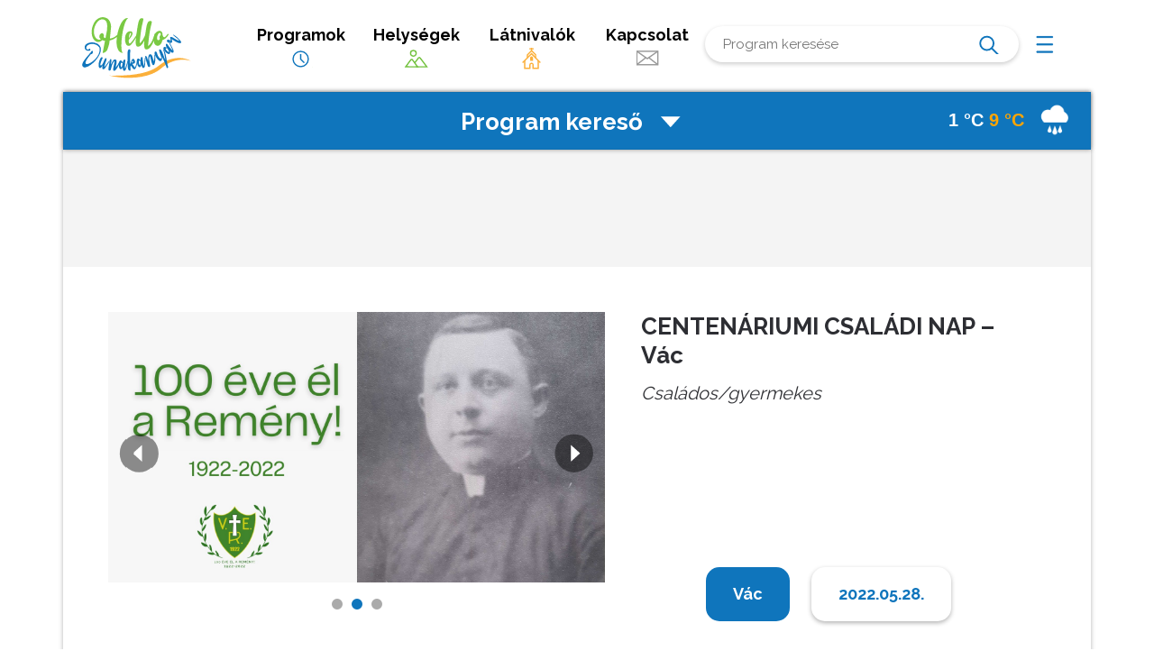

--- FILE ---
content_type: text/html; charset=UTF-8
request_url: https://hellodunakanyar.hu/programok/centenariumi-csaladi-nap-vac/
body_size: 60980
content:

<!DOCTYPE html>
<html lang="hu">
<head>
	<meta charset="UTF-8">
	<meta name="viewport" content="width=device-width, initial-scale=1">
	<link rel="profile" href="http://gmpg.org/xfn/11">
	<link href="https://fonts.googleapis.com/css?family=Raleway:400,700,800,900&display=swap&subset=latin-ext" rel="stylesheet">
	
	
	
	<title>CENTENÁRIUMI CSALÁDI NAP &#8211; Vác &#8211; Hello Dunakanyar</title>
<meta name='robots' content='max-image-preview:large' />
<link rel="alternate" type="application/rss+xml" title="Hello Dunakanyar &raquo; hírcsatorna" href="https://hellodunakanyar.hu/feed/" />
<link rel="alternate" type="application/rss+xml" title="Hello Dunakanyar &raquo; hozzászólás hírcsatorna" href="https://hellodunakanyar.hu/comments/feed/" />
<script type="text/javascript">
window._wpemojiSettings = {"baseUrl":"https:\/\/s.w.org\/images\/core\/emoji\/14.0.0\/72x72\/","ext":".png","svgUrl":"https:\/\/s.w.org\/images\/core\/emoji\/14.0.0\/svg\/","svgExt":".svg","source":{"concatemoji":"https:\/\/hellodunakanyar.hu\/wp-includes\/js\/wp-emoji-release.min.js?ver=6.2.8"}};
/*! This file is auto-generated */
!function(e,a,t){var n,r,o,i=a.createElement("canvas"),p=i.getContext&&i.getContext("2d");function s(e,t){p.clearRect(0,0,i.width,i.height),p.fillText(e,0,0);e=i.toDataURL();return p.clearRect(0,0,i.width,i.height),p.fillText(t,0,0),e===i.toDataURL()}function c(e){var t=a.createElement("script");t.src=e,t.defer=t.type="text/javascript",a.getElementsByTagName("head")[0].appendChild(t)}for(o=Array("flag","emoji"),t.supports={everything:!0,everythingExceptFlag:!0},r=0;r<o.length;r++)t.supports[o[r]]=function(e){if(p&&p.fillText)switch(p.textBaseline="top",p.font="600 32px Arial",e){case"flag":return s("\ud83c\udff3\ufe0f\u200d\u26a7\ufe0f","\ud83c\udff3\ufe0f\u200b\u26a7\ufe0f")?!1:!s("\ud83c\uddfa\ud83c\uddf3","\ud83c\uddfa\u200b\ud83c\uddf3")&&!s("\ud83c\udff4\udb40\udc67\udb40\udc62\udb40\udc65\udb40\udc6e\udb40\udc67\udb40\udc7f","\ud83c\udff4\u200b\udb40\udc67\u200b\udb40\udc62\u200b\udb40\udc65\u200b\udb40\udc6e\u200b\udb40\udc67\u200b\udb40\udc7f");case"emoji":return!s("\ud83e\udef1\ud83c\udffb\u200d\ud83e\udef2\ud83c\udfff","\ud83e\udef1\ud83c\udffb\u200b\ud83e\udef2\ud83c\udfff")}return!1}(o[r]),t.supports.everything=t.supports.everything&&t.supports[o[r]],"flag"!==o[r]&&(t.supports.everythingExceptFlag=t.supports.everythingExceptFlag&&t.supports[o[r]]);t.supports.everythingExceptFlag=t.supports.everythingExceptFlag&&!t.supports.flag,t.DOMReady=!1,t.readyCallback=function(){t.DOMReady=!0},t.supports.everything||(n=function(){t.readyCallback()},a.addEventListener?(a.addEventListener("DOMContentLoaded",n,!1),e.addEventListener("load",n,!1)):(e.attachEvent("onload",n),a.attachEvent("onreadystatechange",function(){"complete"===a.readyState&&t.readyCallback()})),(e=t.source||{}).concatemoji?c(e.concatemoji):e.wpemoji&&e.twemoji&&(c(e.twemoji),c(e.wpemoji)))}(window,document,window._wpemojiSettings);
</script>
<style type="text/css">
img.wp-smiley,
img.emoji {
	display: inline !important;
	border: none !important;
	box-shadow: none !important;
	height: 1em !important;
	width: 1em !important;
	margin: 0 0.07em !important;
	vertical-align: -0.1em !important;
	background: none !important;
	padding: 0 !important;
}
</style>
	<link rel='stylesheet' id='wp-block-library-css' href='https://hellodunakanyar.hu/wp-includes/css/dist/block-library/style.min.css?ver=6.2.8' type='text/css' media='all' />
<link rel='stylesheet' id='classic-theme-styles-css' href='https://hellodunakanyar.hu/wp-includes/css/classic-themes.min.css?ver=6.2.8' type='text/css' media='all' />
<style id='global-styles-inline-css' type='text/css'>
body{--wp--preset--color--black: #000000;--wp--preset--color--cyan-bluish-gray: #abb8c3;--wp--preset--color--white: #ffffff;--wp--preset--color--pale-pink: #f78da7;--wp--preset--color--vivid-red: #cf2e2e;--wp--preset--color--luminous-vivid-orange: #ff6900;--wp--preset--color--luminous-vivid-amber: #fcb900;--wp--preset--color--light-green-cyan: #7bdcb5;--wp--preset--color--vivid-green-cyan: #00d084;--wp--preset--color--pale-cyan-blue: #8ed1fc;--wp--preset--color--vivid-cyan-blue: #0693e3;--wp--preset--color--vivid-purple: #9b51e0;--wp--preset--gradient--vivid-cyan-blue-to-vivid-purple: linear-gradient(135deg,rgba(6,147,227,1) 0%,rgb(155,81,224) 100%);--wp--preset--gradient--light-green-cyan-to-vivid-green-cyan: linear-gradient(135deg,rgb(122,220,180) 0%,rgb(0,208,130) 100%);--wp--preset--gradient--luminous-vivid-amber-to-luminous-vivid-orange: linear-gradient(135deg,rgba(252,185,0,1) 0%,rgba(255,105,0,1) 100%);--wp--preset--gradient--luminous-vivid-orange-to-vivid-red: linear-gradient(135deg,rgba(255,105,0,1) 0%,rgb(207,46,46) 100%);--wp--preset--gradient--very-light-gray-to-cyan-bluish-gray: linear-gradient(135deg,rgb(238,238,238) 0%,rgb(169,184,195) 100%);--wp--preset--gradient--cool-to-warm-spectrum: linear-gradient(135deg,rgb(74,234,220) 0%,rgb(151,120,209) 20%,rgb(207,42,186) 40%,rgb(238,44,130) 60%,rgb(251,105,98) 80%,rgb(254,248,76) 100%);--wp--preset--gradient--blush-light-purple: linear-gradient(135deg,rgb(255,206,236) 0%,rgb(152,150,240) 100%);--wp--preset--gradient--blush-bordeaux: linear-gradient(135deg,rgb(254,205,165) 0%,rgb(254,45,45) 50%,rgb(107,0,62) 100%);--wp--preset--gradient--luminous-dusk: linear-gradient(135deg,rgb(255,203,112) 0%,rgb(199,81,192) 50%,rgb(65,88,208) 100%);--wp--preset--gradient--pale-ocean: linear-gradient(135deg,rgb(255,245,203) 0%,rgb(182,227,212) 50%,rgb(51,167,181) 100%);--wp--preset--gradient--electric-grass: linear-gradient(135deg,rgb(202,248,128) 0%,rgb(113,206,126) 100%);--wp--preset--gradient--midnight: linear-gradient(135deg,rgb(2,3,129) 0%,rgb(40,116,252) 100%);--wp--preset--duotone--dark-grayscale: url('#wp-duotone-dark-grayscale');--wp--preset--duotone--grayscale: url('#wp-duotone-grayscale');--wp--preset--duotone--purple-yellow: url('#wp-duotone-purple-yellow');--wp--preset--duotone--blue-red: url('#wp-duotone-blue-red');--wp--preset--duotone--midnight: url('#wp-duotone-midnight');--wp--preset--duotone--magenta-yellow: url('#wp-duotone-magenta-yellow');--wp--preset--duotone--purple-green: url('#wp-duotone-purple-green');--wp--preset--duotone--blue-orange: url('#wp-duotone-blue-orange');--wp--preset--font-size--small: 13px;--wp--preset--font-size--medium: 20px;--wp--preset--font-size--large: 36px;--wp--preset--font-size--x-large: 42px;--wp--preset--spacing--20: 0.44rem;--wp--preset--spacing--30: 0.67rem;--wp--preset--spacing--40: 1rem;--wp--preset--spacing--50: 1.5rem;--wp--preset--spacing--60: 2.25rem;--wp--preset--spacing--70: 3.38rem;--wp--preset--spacing--80: 5.06rem;--wp--preset--shadow--natural: 6px 6px 9px rgba(0, 0, 0, 0.2);--wp--preset--shadow--deep: 12px 12px 50px rgba(0, 0, 0, 0.4);--wp--preset--shadow--sharp: 6px 6px 0px rgba(0, 0, 0, 0.2);--wp--preset--shadow--outlined: 6px 6px 0px -3px rgba(255, 255, 255, 1), 6px 6px rgba(0, 0, 0, 1);--wp--preset--shadow--crisp: 6px 6px 0px rgba(0, 0, 0, 1);}:where(.is-layout-flex){gap: 0.5em;}body .is-layout-flow > .alignleft{float: left;margin-inline-start: 0;margin-inline-end: 2em;}body .is-layout-flow > .alignright{float: right;margin-inline-start: 2em;margin-inline-end: 0;}body .is-layout-flow > .aligncenter{margin-left: auto !important;margin-right: auto !important;}body .is-layout-constrained > .alignleft{float: left;margin-inline-start: 0;margin-inline-end: 2em;}body .is-layout-constrained > .alignright{float: right;margin-inline-start: 2em;margin-inline-end: 0;}body .is-layout-constrained > .aligncenter{margin-left: auto !important;margin-right: auto !important;}body .is-layout-constrained > :where(:not(.alignleft):not(.alignright):not(.alignfull)){max-width: var(--wp--style--global--content-size);margin-left: auto !important;margin-right: auto !important;}body .is-layout-constrained > .alignwide{max-width: var(--wp--style--global--wide-size);}body .is-layout-flex{display: flex;}body .is-layout-flex{flex-wrap: wrap;align-items: center;}body .is-layout-flex > *{margin: 0;}:where(.wp-block-columns.is-layout-flex){gap: 2em;}.has-black-color{color: var(--wp--preset--color--black) !important;}.has-cyan-bluish-gray-color{color: var(--wp--preset--color--cyan-bluish-gray) !important;}.has-white-color{color: var(--wp--preset--color--white) !important;}.has-pale-pink-color{color: var(--wp--preset--color--pale-pink) !important;}.has-vivid-red-color{color: var(--wp--preset--color--vivid-red) !important;}.has-luminous-vivid-orange-color{color: var(--wp--preset--color--luminous-vivid-orange) !important;}.has-luminous-vivid-amber-color{color: var(--wp--preset--color--luminous-vivid-amber) !important;}.has-light-green-cyan-color{color: var(--wp--preset--color--light-green-cyan) !important;}.has-vivid-green-cyan-color{color: var(--wp--preset--color--vivid-green-cyan) !important;}.has-pale-cyan-blue-color{color: var(--wp--preset--color--pale-cyan-blue) !important;}.has-vivid-cyan-blue-color{color: var(--wp--preset--color--vivid-cyan-blue) !important;}.has-vivid-purple-color{color: var(--wp--preset--color--vivid-purple) !important;}.has-black-background-color{background-color: var(--wp--preset--color--black) !important;}.has-cyan-bluish-gray-background-color{background-color: var(--wp--preset--color--cyan-bluish-gray) !important;}.has-white-background-color{background-color: var(--wp--preset--color--white) !important;}.has-pale-pink-background-color{background-color: var(--wp--preset--color--pale-pink) !important;}.has-vivid-red-background-color{background-color: var(--wp--preset--color--vivid-red) !important;}.has-luminous-vivid-orange-background-color{background-color: var(--wp--preset--color--luminous-vivid-orange) !important;}.has-luminous-vivid-amber-background-color{background-color: var(--wp--preset--color--luminous-vivid-amber) !important;}.has-light-green-cyan-background-color{background-color: var(--wp--preset--color--light-green-cyan) !important;}.has-vivid-green-cyan-background-color{background-color: var(--wp--preset--color--vivid-green-cyan) !important;}.has-pale-cyan-blue-background-color{background-color: var(--wp--preset--color--pale-cyan-blue) !important;}.has-vivid-cyan-blue-background-color{background-color: var(--wp--preset--color--vivid-cyan-blue) !important;}.has-vivid-purple-background-color{background-color: var(--wp--preset--color--vivid-purple) !important;}.has-black-border-color{border-color: var(--wp--preset--color--black) !important;}.has-cyan-bluish-gray-border-color{border-color: var(--wp--preset--color--cyan-bluish-gray) !important;}.has-white-border-color{border-color: var(--wp--preset--color--white) !important;}.has-pale-pink-border-color{border-color: var(--wp--preset--color--pale-pink) !important;}.has-vivid-red-border-color{border-color: var(--wp--preset--color--vivid-red) !important;}.has-luminous-vivid-orange-border-color{border-color: var(--wp--preset--color--luminous-vivid-orange) !important;}.has-luminous-vivid-amber-border-color{border-color: var(--wp--preset--color--luminous-vivid-amber) !important;}.has-light-green-cyan-border-color{border-color: var(--wp--preset--color--light-green-cyan) !important;}.has-vivid-green-cyan-border-color{border-color: var(--wp--preset--color--vivid-green-cyan) !important;}.has-pale-cyan-blue-border-color{border-color: var(--wp--preset--color--pale-cyan-blue) !important;}.has-vivid-cyan-blue-border-color{border-color: var(--wp--preset--color--vivid-cyan-blue) !important;}.has-vivid-purple-border-color{border-color: var(--wp--preset--color--vivid-purple) !important;}.has-vivid-cyan-blue-to-vivid-purple-gradient-background{background: var(--wp--preset--gradient--vivid-cyan-blue-to-vivid-purple) !important;}.has-light-green-cyan-to-vivid-green-cyan-gradient-background{background: var(--wp--preset--gradient--light-green-cyan-to-vivid-green-cyan) !important;}.has-luminous-vivid-amber-to-luminous-vivid-orange-gradient-background{background: var(--wp--preset--gradient--luminous-vivid-amber-to-luminous-vivid-orange) !important;}.has-luminous-vivid-orange-to-vivid-red-gradient-background{background: var(--wp--preset--gradient--luminous-vivid-orange-to-vivid-red) !important;}.has-very-light-gray-to-cyan-bluish-gray-gradient-background{background: var(--wp--preset--gradient--very-light-gray-to-cyan-bluish-gray) !important;}.has-cool-to-warm-spectrum-gradient-background{background: var(--wp--preset--gradient--cool-to-warm-spectrum) !important;}.has-blush-light-purple-gradient-background{background: var(--wp--preset--gradient--blush-light-purple) !important;}.has-blush-bordeaux-gradient-background{background: var(--wp--preset--gradient--blush-bordeaux) !important;}.has-luminous-dusk-gradient-background{background: var(--wp--preset--gradient--luminous-dusk) !important;}.has-pale-ocean-gradient-background{background: var(--wp--preset--gradient--pale-ocean) !important;}.has-electric-grass-gradient-background{background: var(--wp--preset--gradient--electric-grass) !important;}.has-midnight-gradient-background{background: var(--wp--preset--gradient--midnight) !important;}.has-small-font-size{font-size: var(--wp--preset--font-size--small) !important;}.has-medium-font-size{font-size: var(--wp--preset--font-size--medium) !important;}.has-large-font-size{font-size: var(--wp--preset--font-size--large) !important;}.has-x-large-font-size{font-size: var(--wp--preset--font-size--x-large) !important;}
.wp-block-navigation a:where(:not(.wp-element-button)){color: inherit;}
:where(.wp-block-columns.is-layout-flex){gap: 2em;}
.wp-block-pullquote{font-size: 1.5em;line-height: 1.6;}
</style>
<link rel='stylesheet' id='contact-form-7-css' href='https://hellodunakanyar.hu/wp-content/plugins/contact-form-7/includes/css/styles.css?ver=5.7.5.1' type='text/css' media='all' />
<style id='contact-form-7-inline-css' type='text/css'>
.wpcf7 .wpcf7-recaptcha iframe {margin-bottom: 0;}.wpcf7 .wpcf7-recaptcha[data-align="center"] > div {margin: 0 auto;}.wpcf7 .wpcf7-recaptcha[data-align="right"] > div {margin: 0 0 0 auto;}
</style>
<link rel='stylesheet' id='scaffold-style-css' href='https://hellodunakanyar.hu/wp-content/themes/hellodunakanyar/style.css?ver=1.2.3' type='text/css' media='all' />
<link rel="https://api.w.org/" href="https://hellodunakanyar.hu/wp-json/" /><link rel="alternate" type="application/json" href="https://hellodunakanyar.hu/wp-json/wp/v2/programok/11465" /><link rel="EditURI" type="application/rsd+xml" title="RSD" href="https://hellodunakanyar.hu/xmlrpc.php?rsd" />
<link rel="wlwmanifest" type="application/wlwmanifest+xml" href="https://hellodunakanyar.hu/wp-includes/wlwmanifest.xml" />
<meta name="generator" content="WordPress 6.2.8" />
<link rel="canonical" href="https://hellodunakanyar.hu/programok/centenariumi-csaladi-nap-vac/" />
<link rel='shortlink' href='https://hellodunakanyar.hu/?p=11465' />
<link rel="alternate" type="application/json+oembed" href="https://hellodunakanyar.hu/wp-json/oembed/1.0/embed?url=https%3A%2F%2Fhellodunakanyar.hu%2Fprogramok%2Fcentenariumi-csaladi-nap-vac%2F" />
<link rel="alternate" type="text/xml+oembed" href="https://hellodunakanyar.hu/wp-json/oembed/1.0/embed?url=https%3A%2F%2Fhellodunakanyar.hu%2Fprogramok%2Fcentenariumi-csaladi-nap-vac%2F&#038;format=xml" />
	<style>
		.menu-1 {
			background-color: ;
		}
		.menu-1 li:hover, .menu-1 li.focus {
			background-color: ;
		}
		.menu-1 ul ul li {
			background-color: ;
		}
		.menu-1 .sub-menu li:hover {
			background-color: ;
		}
		.menu-toggle {
			background-color: ;
		}
		.toggled .menu-toggle {
			background-color: ;
		}
	</style>
			<style type="text/css">
							.site-title a {
					color: #000000;
				}
			
			.site-header {
				min-height: 173px;
			}

					</style>
			
	<link rel='stylesheet' media='screen and (min-width: 1001px) ' href='https://hellodunakanyar.hu/wp-content/themes/hellodunakanyar/style_asztali.css?r=2' />
	<link rel='stylesheet' media='screen and (max-width: 1000px) ' href='https://hellodunakanyar.hu/wp-content/themes/hellodunakanyar/style_mobil.css?r=1' />
	
	
	<link type="text/css" rel="stylesheet" href="https://hellodunakanyar.hu/wp-content/themes/hellodunakanyar/js/dpm/dist/datepicker.css">
	
	<script src="https://code.jquery.com/jquery-3.4.1.min.js" type="text/javascript"></script>
	<script src="https://hellodunakanyar.hu/wp-content/themes/hellodunakanyar/js/dpm/dist/datepicker.js" type="text/javascript"></script>

	<!-- slick -->
	<link rel="stylesheet" type="text/css" href="https://hellodunakanyar.hu/wp-content/themes/hellodunakanyar/style-slick.css"/>
	<script type="text/javascript" src="//cdn.jsdelivr.net/npm/slick-carousel@1.8.1/slick/slick.min.js"></script>
	<!-- slick -->
	
</head>

<body class="programok-template-default single single-programok postid-11465 comments-closed">

<div class="site-wrapper" style="position:relative;">

	<header class="site-header headerflex-container">
		<div class="logodiv header-item"><a class="logocont" href="https://hellodunakanyar.hu">
		</a></div>
		
		
			<a href="https://hellodunakanyar.hu/programok" class="header-item menupont hideOnMobil">Programok<br><span class="menuicon_programok"></span></a>
			<a href="https://hellodunakanyar.hu/helysegek?showall=1" class="header-item menupont hideOnMobil">Helységek<br><span class="menuicon_helyek"></span></a>
			<a href="https://hellodunakanyar.hu/latnivalok" class="header-item menupont hideOnMobil">Látnivalók<br><span class="menuicon_latnivalok"></span></a>
			<a href="https://hellodunakanyar.hu/kapcsolat" class="header-item menupont hideOnMobil">Kapcsolat<br><span class="menuicon_kapcsilat"></span></a>
		
		<div class="header-item kereso mboxshadow"><form role="search" method="get" class="search-form" action="https://hellodunakanyar.hu/">
                <label>
                    <span class="screen-reader-text">Keresés:</span>
                    <input type="search" class="search-field" placeholder="Program keresése" value="" name="s" />
                </label>
                <input type="submit" class="search-submit" value="Keresés" />
            </form></div>
		<div class="header-item dtmenucont">
			<a href="javascript:void(0);" class="dtmenu " onclick="jQuery('.dtmenulista').addClass('dtmenu-nyitva');"></a>
			<div class="dtmenulista ">
				<a href="javascript:void(0);" class="dtclosemenu boxshadow mboxshadow" onclick="jQuery('.dtmenulista').removeClass('dtmenu-nyitva');">Menü <span class="close"></span></a>
				
				<div class="dtmenupont boxshadow mboxshadow"><a href="https://hellodunakanyar.hu/programok">Programok <span class="menuicon_programok"></span></a></div>
				<div class="dtmenupont boxshadow mboxshadow"><a href="https://hellodunakanyar.hu/helysegek">Helységek <span class="menuicon_helyek"></span></a></div>
				<div class="dtmenupont boxshadow mboxshadow"><a href="https://hellodunakanyar.hu/latnivalok">Látnivalók <span class="menuicon_latnivalok"></span></a></div>
				<div class="dtmenupont boxshadow mboxshadow"><a href="https://hellodunakanyar.hu/kapcsolat">Kapcsolat <span class="menuicon_kapcsilat"></span></a></div>
				
			</div>
		</div>
		
	</header><!-- .site-header -->

	
<div class="wrapper">
	<div class="komplexkereso boxshadow keresoNyitva" onclick="$(this).next().toggleClass('kk_zarva');$('.lenyil').toggleClass('nyilLe');">
				<a href="https://sussfelnap.hu/idojaras" target="_blank">
		<div class="sussfelicon" >
			1 °C
			<span class="maxhom">9 °C</span> 
			<span class="icon  icon80 icon-rain"> </span>
		</div>
		</a>
		
		<a href="javascript:void(0)" class="keresonyito">Program kereső <span class="lenyil nyilFel"></span></a>
		
	</div>
	<form action="https://hellodunakanyar.hu/programkereso" method="post" class="keresoform kk_zarva">
	<div class="filterpanel ">
		<div class="filterpanelblokk filter-balpanel mboxshadow">
			<h3>Mikor?</h3>
			<input type="text" name="k[mikor]" value=""  data-toggle="datepicker" style="display:none">
			<div id="naptargont"></div>
			<input type="text" id="dateArr" name="k[datearr]" value=""  style="display:none"  >
			
			<script>
			var dateArr = [];
						</script>
		</div>
		
		<div class="filterpanelblokk filter-kozeppanel boxshadow mboxshadow">
			<h3>Mit?</h3>
						<div class="textcenter noselect">
							<input class="programtipcb"   name="k[tipus][kirandulas]" value="kirandulas" class="" id="cb-kirandulas" type="checkbox">
				<label class="programtip" for="cb-kirandulas">
					<div class="programtip-icon programtip-icon-kirandulas"></div>
					<br />
					Kirándulás				</label>
					
							<input class="programtipcb"   name="k[tipus][kerekparos]" value="kerekparos" class="" id="cb-kerekparos" type="checkbox">
				<label class="programtip" for="cb-kerekparos">
					<div class="programtip-icon programtip-icon-kerekparos"></div>
					<br />
					Kerékpáros				</label>
					
							<input class="programtipcb"   name="k[tipus][vallasi]" value="vallasi" class="" id="cb-vallasi" type="checkbox">
				<label class="programtip" for="cb-vallasi">
					<div class="programtip-icon programtip-icon-vallasi"></div>
					<br />
					Vallási				</label>
					
							<input class="programtipcb"   name="k[tipus][sport]" value="sport" class="" id="cb-sport" type="checkbox">
				<label class="programtip" for="cb-sport">
					<div class="programtip-icon programtip-icon-sport"></div>
					<br />
					Sport				</label>
					
							<input class="programtipcb"   name="k[tipus][futoverseny]" value="futoverseny" class="" id="cb-futoverseny" type="checkbox">
				<label class="programtip" for="cb-futoverseny">
					<div class="programtip-icon programtip-icon-futoverseny"></div>
					<br />
					Futóverseny				</label>
					
							<input class="programtipcb"   name="k[tipus][vadaszat]" value="vadaszat" class="" id="cb-vadaszat" type="checkbox">
				<label class="programtip" for="cb-vadaszat">
					<div class="programtip-icon programtip-icon-vadaszat"></div>
					<br />
					Vadászat				</label>
					
							<input class="programtipcb"   name="k[tipus][bakancsos]" value="bakancsos" class="" id="cb-bakancsos" type="checkbox">
				<label class="programtip" for="cb-bakancsos">
					<div class="programtip-icon programtip-icon-bakancsos"></div>
					<br />
					Bakancsos				</label>
					
							<input class="programtipcb"   name="k[tipus][kiallitas]" value="kiallitas" class="" id="cb-kiallitas" type="checkbox">
				<label class="programtip" for="cb-kiallitas">
					<div class="programtip-icon programtip-icon-kiallitas"></div>
					<br />
					Kiállítás				</label>
					
							<input class="programtipcb"   name="k[tipus][koncert]" value="koncert" class="" id="cb-koncert" type="checkbox">
				<label class="programtip" for="cb-koncert">
					<div class="programtip-icon programtip-icon-koncert"></div>
					<br />
					Koncert				</label>
					
							<input class="programtipcb"   name="k[tipus][borkostolo]" value="borkostolo" class="" id="cb-borkostolo" type="checkbox">
				<label class="programtip" for="cb-borkostolo">
					<div class="programtip-icon programtip-icon-borkostolo"></div>
					<br />
					Borkóstoló				</label>
					
							<input class="programtipcb"   name="k[tipus][lovas]" value="lovas" class="" id="cb-lovas" type="checkbox">
				<label class="programtip" for="cb-lovas">
					<div class="programtip-icon programtip-icon-lovas"></div>
					<br />
					Lovas				</label>
					
							<input class="programtipcb"   name="k[tipus][hagyomanyorzes]" value="hagyomanyorzes" class="" id="cb-hagyomanyorzes" type="checkbox">
				<label class="programtip" for="cb-hagyomanyorzes">
					<div class="programtip-icon programtip-icon-hagyomanyorzes"></div>
					<br />
					Hagyomány-<br>őrzés				</label>
					
							<input class="programtipcb"   name="k[tipus][csalados]" value="csalados" class="" id="cb-csalados" type="checkbox">
				<label class="programtip" for="cb-csalados">
					<div class="programtip-icon programtip-icon-csalados"></div>
					<br />
					Családos-<br>gyermekes				</label>
					
							<input class="programtipcb"   name="k[tipus][gasztro]" value="gasztro" class="" id="cb-gasztro" type="checkbox">
				<label class="programtip" for="cb-gasztro">
					<div class="programtip-icon programtip-icon-gasztro"></div>
					<br />
					Gasztro				</label>
					
							<input class="programtipcb"   name="k[tipus][vizes]" value="vizes" class="" id="cb-vizes" type="checkbox">
				<label class="programtip" for="cb-vizes">
					<div class="programtip-icon programtip-icon-vizes"></div>
					<br />
					Vizes				</label>
					
						 </div>
			
			
		</div>
		
		<div class="filterpanelblokk filter-jobpanel mboxshadow borderbottom">
			<h3>Hol?</h3>
			<div class="komplex-legordulok ">
				
				<div class="selectbox  hhsz">
					<select name="k[regio]" class="boxshadow">
						<option value="">Válasszon régiót</option>
												<option value="borzsony"  >Börzsöny</option>
												<option value="duna-bal-part"  >Duna bal part</option>
												<option value="duna-jobb-part"  >Duna jobb part</option>
												<option value="galgamente"  >Galgamente</option>
												<option value="ipolymente"  >Ipolymente</option>
												<option value="szentendrei-sziget"  >Szentendrei sziget</option>
											</select>
					<span class="select-nyil"></span>
				</div>
				
				
				<div class="selectbox  hhsz">
					<select name="k[telepules]"  class="boxshadow">
						<option value="">Válasszon települést</option>
												<option value="acsa"  >Acsa</option>
												<option value="alsopeteny"  >Alsópetény</option>
												<option value="aszod"  >Aszód</option>
												<option value="balassagyarmat"  >Balassagyarmat</option>
												<option value="bank"  >Bánk</option>
												<option value="berkenye"  >Berkenye</option>
												<option value="bernecebarati"  >Bernecebaráti</option>
												<option value="biatorbagy"  >Biatorbágy</option>
												<option value="csorog"  >Csörög</option>
												<option value="csovar"  >Csővár</option>
												<option value="diosjeno"  >Diósjenő</option>
												<option value="dobogoko"  >Dobogókő</option>
												<option value="domos"  >Dömös</option>
												<option value="dregelypalank"  >Drégelypalánk</option>
												<option value="duna-ipoly-nemzeti-park"  >Duna-Ipoly Nemzeti Park</option>
												<option value="dunabogdany"  >Dunabogdány</option>
												<option value="dunakeszi"  >Dunakeszi</option>
												<option value="esztergom"  >Esztergom</option>
												<option value="fot"  >Fót</option>
												<option value="galgagyork"  >Galgagyörk</option>
												<option value="god"  >Göd</option>
												<option value="hont"  >Hont</option>
												<option value="ipolydamasd"  >Ipolydamásd</option>
												<option value="ipolytolgyes"  >Ipolytölgyes</option>
												<option value="katalinpuszta"  >Katalinpuszta</option>
												<option value="kemence"  >Kemence</option>
												<option value="kiralyret"  >Királyrét</option>
												<option value="kiralyret-2"  >Királyrét</option>
												<option value="kisinoc"  >Kisinóc</option>
												<option value="kismaros"  >Kismaros</option>
												<option value="kisnemedi"  >Kisnémedi</option>
												<option value="kisoroszi"  >Kisoroszi</option>
												<option value="kosd"  >Kosd</option>
												<option value="kospallag"  >Kóspallag</option>
												<option value="labatlan"  >Lábatlan</option>
												<option value="leanyfalu"  >Leányfalu</option>
												<option value="letkes"  >Letkés</option>
												<option value="magyarkut"  >Magyarkút</option>
												<option value="marianosztra"  >Márianosztra</option>
												<option value="nagyborzsony"  >Nagybörzsöny</option>
												<option value="nagymaros"  >Nagymaros</option>
												<option value="nezsa"  >Nézsa</option>
												<option value="nograd"  >Nógrád</option>
												<option value="notincs"  >Nőtincs</option>
												<option value="orbottyan"  >Őrbottyán</option>
												<option value="penc"  >Penc</option>
												<option value="perocseny"  >Perőcsény</option>
												<option value="pilismarot"  >Pilismarót</option>
												<option value="pilisszentlaszlo"  >Pilisszentlászló</option>
												<option value="pilisszentlelek"  >Pilisszentlélek</option>
												<option value="pilisvorosvar"  >Pilisvörösvár</option>
												<option value="pocsmegyer"  >Pócsmegyer</option>
												<option value="puspokhatvan"  >Püspökhatvan</option>
												<option value="puspokszilagy"  >Püspökszilágy</option>
												<option value="rad"  >Rád</option>
												<option value="retsag"  >Rétság</option>
												<option value="szada"  >Szada</option>
												<option value="szecseny"  >Szécsény</option>
												<option value="szendehely"  >Szendehely</option>
												<option value="szentendre"  >Szentendre</option>
												<option value="szigetmonostor"  >Szigetmonostor</option>
												<option value="szob"  >Szob</option>
												<option value="szod"  >Sződ</option>
												<option value="szodliget"  >Sződliget</option>
												<option value="szokolya"  >Szokolya</option>
												<option value="tahitotfalu"  >Tahitótfalu</option>
												<option value="tesa"  >Tésa</option>
												<option value="torokmezo"  >Törökmező</option>
												<option value="vac"  >Vác</option>
												<option value="vacduka"  >Vácduka</option>
												<option value="vachartyan"  >Váchartyán</option>
												<option value="vacratot"  >Vácrátót</option>
												<option value="vamosmikola"  >Vámosmikola</option>
												<option value="veresegyhaz-veresegyhaz"  >Veresegyház</option>
												<option value="veroce"  >Verőce</option>
												<option value="visegrad"  >Visegrád</option>
												<option value="zebegeny"  >Zebegény</option>
											</select>
					<span class="select-nyil"></span>
				</div>
				
				
				
				<div class=" gombox">
					<input class="kereso-gomb" type="submit" value="Keresés">
				</div>
				
			</div>
			
		</div>
		
		
	</div>
	</form>
</div>
	
	
	<div class="szurke site-content hideOnDesktop kk_zarva">
	

		<div class="table ikonSorPadding  ">
			<div class="tsor">
				<div class="tcella">
					<div class="mobmenupont  "><a href="https://hellodunakanyar.hu/programok"><span class="menuicon_programok mboxshadow"><span></span></span><br>Programok</a></div>
				</div>
				
				<div class="tcella">
					<div class="mobmenupont  "><a href="https://hellodunakanyar.hu/helysegek"><span class="menuicon_helyek mboxshadow"><span></span></span><br>Helységek</a></div>
				</div>
				
				<div class="tcella">
					<div class="mobmenupont  "><a href="https://hellodunakanyar.hu/latnivalok"><span class="menuicon_latnivalok mboxshadow"><span></span></span><br>Látnivalók</a></div>
				</div>
				
				<div class="tcella">
					<div class="mobmenupont  "><a href="https://hellodunakanyar.hu/kapcsolat"><span class="menuicon_kapcsilat mboxshadow"><span></span></span><br>Kapcsolat</a></div>
				</div>
				
			</div>
		</div>
	</div>
	
	<div class="site-content">
		<div class="wrapper">
		
            
		
                        <div class="content-area banner-area ">
			
                <a href="" target="_blank">
                                        <img src="" class="hideOnDesktop" />
				
				</a>
            </div>

			

	<div class="content-area egycikk whitebg nofooter">

					<div class="tartalomfejlec">
								<div class="sliderDoboz">
				
				
				 <!-- SLIDER -->
                        
                        <div class="kepcsusza">
														<div class="item active"  style="height:300px;background-image:url('https://hellodunakanyar.hu/wp-content/uploads/2022/05/reménység3.jpg');background-size:cover;">
                            	
							</div>
														<div class="item active"  style="height:300px;background-image:url('https://hellodunakanyar.hu/wp-content/uploads/2022/05/reménység4.jpg');background-size:cover;">
                            	
							</div>
														<div class="item active"  style="height:300px;background-image:url('https://hellodunakanyar.hu/wp-content/uploads/2022/05/reménység5.jpg');background-size:cover;">
                            	
							</div>
													</div>
                        
                        <script>
                        
                        $(document).ready(function(){
						  $('.kepcsusza').slick({
							  dots: true,
							  infinite: true,
							  speed: 500,
							  autoplay: true,
							  autoplaySpeed: 2000,
							  cssEase: 'linear',
							  adaptiveHeight: false,
							  centerMode: false
						  });
						});
                        </script>
                      
                       <!-- /SLIDER VÉGE -->
				
				
				</div>
								<div class="cimdoboz mboxshadow ">
					<h1 class="entry-title">CENTENÁRIUMI CSALÁDI NAP &#8211; Vác</h1>																				<i>Családos/gyermekes</i>
									</div>
				
				
				<div class="cimgombdoboz  ">

										<a class="kek-gomb  " href="javascript:void(0);" >Vác</a>
										
											<a class="feher-gomb " href="javascript:void(0);">2022.05.28.</a>
						
						
					
				</div>
				<div class="clr"></div>
				
			</div>
			<div class="tartalom-doboz clr single-padding">
			
<p><em><strong>A Váci Reménység Egyesület szeretettel vár mindenkit a centenáriumi családi napra!</strong></em></p>



<p><strong>Időpont: 2022. MÁJUS 28., SZOMBAT, 14:00–21:00</strong> </p>



<p><em>Helyszín: Vanyek Béla Sportcentrum </em></p>



<p><strong>Műsor:</strong></p>



<p><br>14:00 ünnepélyes megnyitó<br>14:15 Puente SE bemutató<br>14:45 Szenior Örömtánc Csoport<br>15:00 szakosztályok bemutatása<br>15:15 Marx Tamás Salsation bemutató<br>15:45 babgulyás ebéd, rétes<br>16:00 Dobos Levente népzenész<br>16:15 Rétvári Bence, országgyűlési képviselő gondolatai<br>16:30 &#8222;100 éve él a Remény&#8221; könyvbemutató<br>16:45 dr. Beer Miklós ny. váci püspök ünnepi gondolatai, püspöki áldás<br>17:00 galambröptetés<br>17:10 centenáriumi torta felvágása<br>17:25 Váczi Néptáncegyüttes – Karánsebessy Balázs és Orsolya<br>17:40 focikupa eredményhirdetés<br>18:00 ABBA-show Füredi Nikivel és Fehér Adrival<br>19:15 Cascade Music Jam koncert</p>



<p><strong>Programok:</strong></p>



<ul><li>kézműves sátor,  </li><li>galambkiállítás, </li><li>Reménység-totó, </li><li>focikupa, </li><li>tűzoltóbemutató,</li><li> játszósarok&nbsp; </li></ul>



<p></p>



<p>forrás:<a href="https://www.facebook.com/events/374303437815394?ref=newsfeed">https://www.facebook.com/events/374303437815394?ref=newsfeed</a></p>
<div class="leaflet-map" data-height="400" data-map="leaflet" data-map-lng="19.1217041" data-map-lat="47.7910162" data-map-zoom="7" data-map-layers="[&quot;OpenStreetMap.Mapnik&quot;]" data-map-markers="[{&quot;label&quot;:&quot;V\u00e1c, Magyarorsz\u00e1g&quot;,&quot;default_label&quot;:&quot;V\u00e1c, Magyarorsz\u00e1g&quot;,&quot;lat&quot;:47.7913351,&quot;lng&quot;:19.1315178}]"></div>
			</div>
			
					<div class="tartalom-padding hideOnDesktop">
			<a href="https://hellodunakanyar.hu/programok" class="mutasd-gomb hideOnDesktop" >MUTASD AZ<br> ÖSSZES PROGRAMOT!</a>
		</div>
		<div class="hideOnMobil center">
			<a href="https://hellodunakanyar.hu/programok" class="osszesGomb nagy_programlista">MUTASD AZ ÖSSZES PROGRAMOT!</a>
		</div>
	</div><!-- .content-area -->

	<div class="content-area ">
			<h2 class="hideOnMobil">További programok</h2>
			
<div class="post-kartya programkartya boxshadow2 mboxshadow2 ">
			<div onclick="window.location.href='https://hellodunakanyar.hu/programok/pilis-ring%f0%9f%9a%b4/';" class="kartya-img  lejart " style="background-image: url('https://hellodunakanyar.hu/wp-content/uploads/2025/04/486369404_122125367798645153_2504410628202166357_n.jpg')">
				<div class="buborek boxshadow mboxshadow"><div class="buborek-icon-kek buborek-icon-kerekparos"></div></div>
			</div>
		<div class="infoblokk">
		<div  class="kartya-datum boxshadow2 mboxshadow">2025. 05. 10.</div>
		<div class="kartya-title" onclick="window.location.href='https://hellodunakanyar.hu/programok/pilis-ring%f0%9f%9a%b4/';" >Pilis Ring🚴</div>		
		<div class="tipusnev">Kerékpáros</div>
	</div>
	
	<a href="https://hellodunakanyar.hu/programok/pilis-ring%f0%9f%9a%b4/" class="post-kartya-gomb">MEGNÉZEM!</a>
</div>

<div class="post-kartya programkartya boxshadow2 mboxshadow2 ">
			<div onclick="window.location.href='https://hellodunakanyar.hu/programok/dunakanyar-ring-iv-%f0%9f%8c%b3%f0%9f%8c%bf%f0%9f%8c%b2/';" class="kartya-img  lejart " style="background-image: url('https://hellodunakanyar.hu/wp-content/uploads/2025/04/490697728_10226968502308322_4507280605138850853_n.jpg')">
				<div class="buborek boxshadow mboxshadow"><div class="buborek-icon-kek buborek-icon-csalados-gyermekes"></div></div>
			</div>
		<div class="infoblokk">
		<div  class="kartya-datum boxshadow2 mboxshadow">2025. 04. 26.</div>
		<div class="kartya-title" onclick="window.location.href='https://hellodunakanyar.hu/programok/dunakanyar-ring-iv-%f0%9f%8c%b3%f0%9f%8c%bf%f0%9f%8c%b2/';" >Dunakanyar Ring IV. 🌳🌿🌲</div>		
		<div class="tipusnev">Családos/gyermekes</div>
	</div>
	
	<a href="https://hellodunakanyar.hu/programok/dunakanyar-ring-iv-%f0%9f%8c%b3%f0%9f%8c%bf%f0%9f%8c%b2/" class="post-kartya-gomb">MEGNÉZEM!</a>
</div>

<div class="post-kartya programkartya boxshadow2 mboxshadow2 ">
			<div onclick="window.location.href='https://hellodunakanyar.hu/programok/iii-vaci-zold-fesztival-2025/';" class="kartya-img  lejart " style="background-image: url('https://hellodunakanyar.hu/wp-content/uploads/2025/04/487507439_1077631124407224_4632862324832449282_n.jpg')">
				<div class="buborek boxshadow mboxshadow"><div class="buborek-icon-kek buborek-icon-csalados-gyermekes"></div></div>
			</div>
		<div class="infoblokk">
		<div  class="kartya-datum boxshadow2 mboxshadow">2025. 04. 27.</div>
		<div class="kartya-title" onclick="window.location.href='https://hellodunakanyar.hu/programok/iii-vaci-zold-fesztival-2025/';" >III. Váci Zöld Fesztivál, 2025</div>		
		<div class="tipusnev">Családos/gyermekes</div>
	</div>
	
	<a href="https://hellodunakanyar.hu/programok/iii-vaci-zold-fesztival-2025/" class="post-kartya-gomb">MEGNÉZEM!</a>
</div>
			<div class="hideOnMobil center">
				<a href="https://hellodunakanyar.hu/programok" class="osszesGomb nagy_programlista">MUTASD AZ ÖSSZES PROGRAMOT!</a>
			</div>
			<a href="https://hellodunakanyar.hu/programok" class="mutasd-gomb hideOnDesktop" >MUTASD AZ<br> ÖSSZES PROGRAMOT!</a>
	</div>




		</div><!-- .wrapper -->
	</div><!-- .site-content -->
			<center style="position:absolute;bottom:20px;width:100%;z-index:1001;"><a style="background: #fbb03b; color: white; border: 2px solid #f5f5f5; border-radius: 10px; padding: 3px 12px;" href="https://hellodunakanyar.hu/impresszum">Impresszum</a></center>

	
<link rel='stylesheet' id='leaflet-css' href='https://hellodunakanyar.hu/wp-content/plugins/acf-openstreetmap-field/assets/css/leaflet.min.css?ver=1.4.3' type='text/css' media='all' />
<script type='text/javascript' src='https://hellodunakanyar.hu/wp-content/plugins/contact-form-7/includes/swv/js/index.js?ver=5.7.5.1' id='swv-js'></script>
<script type='text/javascript' id='contact-form-7-js-extra'>
/* <![CDATA[ */
var wpcf7 = {"api":{"root":"https:\/\/hellodunakanyar.hu\/wp-json\/","namespace":"contact-form-7\/v1"}};
/* ]]> */
</script>
<script type='text/javascript' src='https://hellodunakanyar.hu/wp-content/plugins/contact-form-7/includes/js/index.js?ver=5.7.5.1' id='contact-form-7-js'></script>
<script type='text/javascript' src='https://hellodunakanyar.hu/wp-content/themes/hellodunakanyar/assets/js/navigation.js?ver=1.2.3' id='scaffold-navigation-js'></script>
<script type='text/javascript' id='acf-osm-frontend-js-extra'>
/* <![CDATA[ */
var acf_osm = {"options":{"layer_config":[],"marker":{"html":false,"className":"acf-osm-marker-icon","icon":false}},"providers":{"OpenStreetMap":{"url":"https:\/\/{s}.tile.openstreetmap.org\/{z}\/{x}\/{y}.png","options":{"maxZoom":19,"attribution":"&copy; <a href=\"https:\/\/www.openstreetmap.org\/copyright\">OpenStreetMap<\/a> contributors"},"variants":{"Mapnik":[],"DE":{"url":"https:\/\/{s}.tile.openstreetmap.de\/tiles\/osmde\/{z}\/{x}\/{y}.png","options":{"maxZoom":18}},"CH":"0","France":{"url":"https:\/\/{s}.tile.openstreetmap.fr\/osmfr\/{z}\/{x}\/{y}.png","options":{"maxZoom":20,"attribution":"&copy; OpenStreetMap France | {attribution.OpenStreetMap}"}},"HOT":{"url":"https:\/\/{s}.tile.openstreetmap.fr\/hot\/{z}\/{x}\/{y}.png","options":{"attribution":"{attribution.OpenStreetMap}, Tiles style by <a href=\"https:\/\/www.hotosm.org\/\" target=\"_blank\">Humanitarian OpenStreetMap Team<\/a> hosted by <a href=\"https:\/\/openstreetmap.fr\/\" target=\"_blank\">OpenStreetMap France<\/a>"}},"BZH":"0"}},"OpenSeaMap":{"url":"https:\/\/tiles.openseamap.org\/seamark\/{z}\/{x}\/{y}.png","options":{"attribution":"Map data: &copy; <a href=\"http:\/\/www.openseamap.org\">OpenSeaMap<\/a> contributors"},"isOverlay":true},"OPNVKarte":{"url":"https:\/\/tileserver.memomaps.de\/tilegen\/{z}\/{x}\/{y}.png","options":{"maxZoom":18,"attribution":"Map <a href=\"https:\/\/memomaps.de\/\">memomaps.de<\/a> <a href=\"http:\/\/creativecommons.org\/licenses\/by-sa\/2.0\/\">CC-BY-SA<\/a>, map data {attribution.OpenStreetMap}"}},"OpenTopoMap":{"url":"https:\/\/{s}.tile.opentopomap.org\/{z}\/{x}\/{y}.png","options":{"maxZoom":17,"attribution":"Map data: {attribution.OpenStreetMap}, <a href=\"http:\/\/viewfinderpanoramas.org\">SRTM<\/a> | Map style: &copy; <a href=\"https:\/\/opentopomap.org\">OpenTopoMap<\/a> (<a href=\"https:\/\/creativecommons.org\/licenses\/by-sa\/3.0\/\">CC-BY-SA<\/a>)"}},"OpenRailwayMap":{"url":"https:\/\/{s}.tiles.openrailwaymap.org\/standard\/{z}\/{x}\/{y}.png","options":{"maxZoom":19,"attribution":"Map data: {attribution.OpenStreetMap} | Map style: &copy; <a href=\"https:\/\/www.OpenRailwayMap.org\">OpenRailwayMap<\/a> (<a href=\"https:\/\/creativecommons.org\/licenses\/by-sa\/3.0\/\">CC-BY-SA<\/a>)"},"isOverlay":true},"OpenFireMap":"0","SafeCast":{"url":"https:\/\/s3.amazonaws.com\/te512.safecast.org\/{z}\/{x}\/{y}.png","options":{"maxZoom":16,"attribution":"Map data: {attribution.OpenStreetMap} | Map style: &copy; <a href=\"https:\/\/blog.safecast.org\/about\/\">SafeCast<\/a> (<a href=\"https:\/\/creativecommons.org\/licenses\/by-sa\/3.0\/\">CC-BY-SA<\/a>)"},"isOverlay":true},"Stadia":{"url":"https:\/\/tiles.stadiamaps.com\/tiles\/alidade_smooth\/{z}\/{x}\/{y}{r}.png","options":{"maxZoom":20,"attribution":"&copy; <a href=\"https:\/\/stadiamaps.com\/\">Stadia Maps<\/a>, &copy; <a href=\"https:\/\/openmaptiles.org\/\">OpenMapTiles<\/a> &copy; <a href=\"http:\/\/openstreetmap.org\">OpenStreetMap<\/a> contributors"},"variants":{"AlidadeSmooth":{"url":"https:\/\/tiles.stadiamaps.com\/tiles\/alidade_smooth\/{z}\/{x}\/{y}{r}.png"},"AlidadeSmoothDark":{"url":"https:\/\/tiles.stadiamaps.com\/tiles\/alidade_smooth_dark\/{z}\/{x}\/{y}{r}.png"},"OSMBright":{"url":"https:\/\/tiles.stadiamaps.com\/tiles\/osm_bright\/{z}\/{x}\/{y}{r}.png"},"Outdoors":{"url":"https:\/\/tiles.stadiamaps.com\/tiles\/outdoors\/{z}\/{x}\/{y}{r}.png"}}},"Thunderforest":{"url":"https:\/\/{s}.tile.thunderforest.com\/{variant}\/{z}\/{x}\/{y}.png?apikey={apikey}","options":{"attribution":"&copy; <a href=\"http:\/\/www.thunderforest.com\/\">Thunderforest<\/a>, {attribution.OpenStreetMap}","variant":"cycle","apikey":"<insert your api key here>","maxZoom":22},"variants":{"OpenCycleMap":{"options":{"variant":"cycle"}},"Transport":{"options":{"variant":"transport"}},"TransportDark":{"options":{"variant":"transport-dark"}},"SpinalMap":{"options":{"variant":"spinal-map"}},"Landscape":{"options":{"variant":"landscape"}},"Outdoors":{"options":{"variant":"outdoors"}},"Pioneer":{"options":{"variant":"pioneer"}},"MobileAtlas":{"options":{"variant":"mobile-atlas"}},"Neighbourhood":{"options":{"variant":"neighbourhood"}}}},"CyclOSM":{"url":"https:\/\/{s}.tile-cyclosm.openstreetmap.fr\/cyclosm\/{z}\/{x}\/{y}.png","options":{"maxZoom":20,"attribution":"<a href=\"https:\/\/github.com\/cyclosm\/cyclosm-cartocss-style\/releases\" title=\"CyclOSM - Open Bicycle render\">CyclOSM<\/a> | Map data: {attribution.OpenStreetMap}"}},"Hydda":{"url":"https:\/\/{s}.tile.openstreetmap.se\/hydda\/{variant}\/{z}\/{x}\/{y}.png","options":{"maxZoom":20,"variant":"full","attribution":"Tiles courtesy of <a href=\"http:\/\/openstreetmap.se\/\" target=\"_blank\">OpenStreetMap Sweden<\/a> &mdash; Map data {attribution.OpenStreetMap}"},"variants":{"Full":{"options":{"variant":"full"}},"Base":{"options":{"variant":"base"}},"RoadsAndLabels":{"options":{"variant":"roads_and_labels"},"isOverlay":true}}},"Jawg":{"url":"https:\/\/{s}.tile.jawg.io\/{variant}\/{z}\/{x}\/{y}{r}.png?access-token={accessToken}","options":{"attribution":"<a href=\"http:\/\/jawg.io\" title=\"Tiles Courtesy of Jawg Maps\" target=\"_blank\">&copy; <b>Jawg<\/b>Maps<\/a> {attribution.OpenStreetMap}","minZoom":0,"maxZoom":22,"subdomains":"abcd","variant":"jawg-terrain","accessToken":"<insert your access token here>"},"variants":{"Streets":{"options":{"variant":"jawg-streets"}},"Terrain":{"options":{"variant":"jawg-terrain"}},"Sunny":{"options":{"variant":"jawg-sunny"}},"Dark":{"options":{"variant":"jawg-dark"}},"Light":{"options":{"variant":"jawg-light"}},"Matrix":{"options":{"variant":"jawg-matrix"}}}},"MapBox":{"url":"https:\/\/api.mapbox.com\/styles\/v1\/{id}\/tiles\/{z}\/{x}\/{y}{r}?access_token={accessToken}","options":{"attribution":"&copy; <a href=\"https:\/\/www.mapbox.com\/about\/maps\/\" target=\"_blank\">Mapbox<\/a> {attribution.OpenStreetMap} <a href=\"https:\/\/www.mapbox.com\/map-feedback\/\" target=\"_blank\">Improve this map<\/a>","tileSize":512,"maxZoom":18,"zoomOffset":-1,"id":"mapbox\/streets-v11","accessToken":"<insert your access token here>"}},"MapTiler":{"url":"https:\/\/api.maptiler.com\/maps\/{variant}\/{z}\/{x}\/{y}{r}.{ext}?key={key}","options":{"attribution":"<a href=\"https:\/\/www.maptiler.com\/copyright\/\" target=\"_blank\">&copy; MapTiler<\/a> <a href=\"https:\/\/www.openstreetmap.org\/copyright\" target=\"_blank\">&copy; OpenStreetMap contributors<\/a>","variant":"streets","ext":"png","key":"<insert your MapTiler Cloud API key here>","tileSize":512,"zoomOffset":-1,"minZoom":0,"maxZoom":21},"variants":{"Streets":{"options":{"variant":"streets"}},"Basic":{"options":{"variant":"basic"}},"Bright":{"options":{"variant":"bright"}},"Pastel":{"options":{"variant":"pastel"}},"Positron":{"options":{"variant":"positron"}},"Hybrid":{"options":{"variant":"hybrid","ext":"jpg"}},"Toner":{"options":{"variant":"toner"}},"Topo":{"options":{"variant":"topo"}},"Voyager":{"options":{"variant":"voyager"}}}},"Stamen":{"url":"https:\/\/stamen-tiles-{s}.a.ssl.fastly.net\/{variant}\/{z}\/{x}\/{y}{r}.{ext}","options":{"attribution":"Map tiles by <a href=\"http:\/\/stamen.com\">Stamen Design<\/a>, <a href=\"http:\/\/creativecommons.org\/licenses\/by\/3.0\">CC BY 3.0<\/a> &mdash; Map data {attribution.OpenStreetMap}","subdomains":"abcd","minZoom":0,"maxZoom":20,"variant":"toner","ext":"png"},"variants":{"Toner":{"options":{"variant":"toner"}},"TonerBackground":{"options":{"variant":"toner-background"}},"TonerHybrid":{"options":{"variant":"toner-hybrid"},"isOverlay":true},"TonerLines":{"options":{"variant":"toner-lines"},"isOverlay":true},"TonerLabels":{"options":{"variant":"toner-labels"},"isOverlay":true},"TonerLite":{"options":{"variant":"toner-lite"}},"Watercolor":{"url":"https:\/\/stamen-tiles-{s}.a.ssl.fastly.net\/{variant}\/{z}\/{x}\/{y}.{ext}","options":{"variant":"watercolor","ext":"jpg","minZoom":1,"maxZoom":16}},"Terrain":{"options":{"variant":"terrain","minZoom":0,"maxZoom":18}},"TerrainBackground":{"options":{"variant":"terrain-background","minZoom":0,"maxZoom":18}},"TerrainLabels":{"options":{"variant":"terrain-labels","minZoom":0,"maxZoom":18},"isOverlay":true},"TopOSMRelief":"0","TopOSMFeatures":"0"}},"TomTom":{"url":"https:\/\/{s}.api.tomtom.com\/map\/1\/tile\/{variant}\/{style}\/{z}\/{x}\/{y}.{ext}?key={apikey}","options":{"variant":"basic","maxZoom":22,"attribution":"<a href=\"https:\/\/tomtom.com\" target=\"_blank\">&copy;  1992 - 2022 TomTom.<\/a> ","subdomains":"abcd","style":"main","ext":"png","apikey":"<insert your API key here>"},"variants":{"Basic":{"options":{"variant":"basic"}},"Hybrid":{"options":{"variant":"hybrid"},"isOverlay":true},"Labels":{"options":{"variant":"labels"},"isOverlay":true}}},"Esri":{"url":"https:\/\/server.arcgisonline.com\/ArcGIS\/rest\/services\/{variant}\/MapServer\/tile\/{z}\/{y}\/{x}","options":{"variant":"World_Street_Map","attribution":"Tiles &copy; Esri"},"variants":{"WorldStreetMap":{"options":{"attribution":"{attribution.Esri} &mdash; Source: Esri, DeLorme, NAVTEQ, USGS, Intermap, iPC, NRCAN, Esri Japan, METI, Esri China (Hong Kong), Esri (Thailand), TomTom, 2012"}},"DeLorme":{"options":{"variant":"Specialty\/DeLorme_World_Base_Map","minZoom":1,"maxZoom":11,"attribution":"{attribution.Esri} &mdash; Copyright: &copy;2012 DeLorme"}},"WorldTopoMap":{"options":{"variant":"World_Topo_Map","attribution":"{attribution.Esri} &mdash; Esri, DeLorme, NAVTEQ, TomTom, Intermap, iPC, USGS, FAO, NPS, NRCAN, GeoBase, Kadaster NL, Ordnance Survey, Esri Japan, METI, Esri China (Hong Kong), and the GIS User Community"}},"WorldImagery":{"options":{"variant":"World_Imagery","attribution":"{attribution.Esri} &mdash; Source: Esri, i-cubed, USDA, USGS, AEX, GeoEye, Getmapping, Aerogrid, IGN, IGP, UPR-EGP, and the GIS User Community"}},"WorldTerrain":{"options":{"variant":"World_Terrain_Base","maxZoom":13,"attribution":"{attribution.Esri} &mdash; Source: USGS, Esri, TANA, DeLorme, and NPS"}},"WorldShadedRelief":{"options":{"variant":"World_Shaded_Relief","maxZoom":13,"attribution":"{attribution.Esri} &mdash; Source: Esri"}},"WorldPhysical":{"options":{"variant":"World_Physical_Map","maxZoom":8,"attribution":"{attribution.Esri} &mdash; Source: US National Park Service"}},"OceanBasemap":{"options":{"variant":"Ocean_Basemap","maxZoom":13,"attribution":"{attribution.Esri} &mdash; Sources: GEBCO, NOAA, CHS, OSU, UNH, CSUMB, National Geographic, DeLorme, NAVTEQ, and Esri"}},"NatGeoWorldMap":{"options":{"variant":"NatGeo_World_Map","maxZoom":16,"attribution":"{attribution.Esri} &mdash; National Geographic, Esri, DeLorme, NAVTEQ, UNEP-WCMC, USGS, NASA, ESA, METI, NRCAN, GEBCO, NOAA, iPC"}},"WorldGrayCanvas":{"options":{"variant":"Canvas\/World_Light_Gray_Base","maxZoom":16,"attribution":"{attribution.Esri} &mdash; Esri, DeLorme, NAVTEQ"}}}},"OpenWeatherMap":"0","HERE":{"url":"https:\/\/{s}.{base}.maps.api.here.com\/maptile\/2.1\/{type}\/{mapID}\/{variant}\/{z}\/{x}\/{y}\/{size}\/{format}?app_id={app_id}&app_code={app_code}&lg={language}","options":{"attribution":"Map &copy; 1987-2022 <a href=\"http:\/\/developer.here.com\">HERE<\/a>","subdomains":"1234","mapID":"newest","app_id":"<insert your app_id here>","app_code":"<insert your app_code here>","base":"base","variant":"normal.day","maxZoom":20,"type":"maptile","language":"eng","format":"png8","size":"256"},"variants":{"normalDay":{"options":{"variant":"normal.day"}},"normalDayCustom":{"options":{"variant":"normal.day.custom"}},"normalDayGrey":{"options":{"variant":"normal.day.grey"}},"normalDayMobile":{"options":{"variant":"normal.day.mobile"}},"normalDayGreyMobile":{"options":{"variant":"normal.day.grey.mobile"}},"normalDayTransit":{"options":{"variant":"normal.day.transit"}},"normalDayTransitMobile":{"options":{"variant":"normal.day.transit.mobile"}},"normalDayTraffic":{"options":{"variant":"normal.traffic.day","base":"traffic","type":"traffictile"}},"normalNight":{"options":{"variant":"normal.night"}},"normalNightMobile":{"options":{"variant":"normal.night.mobile"}},"normalNightGrey":{"options":{"variant":"normal.night.grey"}},"normalNightGreyMobile":{"options":{"variant":"normal.night.grey.mobile"}},"normalNightTransit":{"options":{"variant":"normal.night.transit"}},"normalNightTransitMobile":{"options":{"variant":"normal.night.transit.mobile"}},"reducedDay":{"options":{"variant":"reduced.day"}},"reducedNight":{"options":{"variant":"reduced.night"}},"basicMap":{"options":{"type":"basetile"}},"mapLabels":{"options":{"type":"labeltile","format":"png"}},"trafficFlow":{"options":{"base":"traffic","type":"flowtile"}},"carnavDayGrey":{"options":{"variant":"carnav.day.grey"}},"hybridDay":{"options":{"base":"aerial","variant":"hybrid.day"}},"hybridDayMobile":{"options":{"base":"aerial","variant":"hybrid.day.mobile"}},"hybridDayTransit":{"options":{"base":"aerial","variant":"hybrid.day.transit"}},"hybridDayGrey":{"options":{"base":"aerial","variant":"hybrid.grey.day"}},"hybridDayTraffic":{"options":{"variant":"hybrid.traffic.day","base":"traffic","type":"traffictile"}},"pedestrianDay":{"options":{"variant":"pedestrian.day"}},"pedestrianNight":{"options":{"variant":"pedestrian.night"}},"satelliteDay":{"options":{"base":"aerial","variant":"satellite.day"}},"terrainDay":{"options":{"base":"aerial","variant":"terrain.day"}},"terrainDayMobile":{"options":{"base":"aerial","variant":"terrain.day.mobile"}}}},"HEREv3":{"url":"https:\/\/{s}.{base}.maps.ls.hereapi.com\/maptile\/2.1\/{type}\/{mapID}\/{variant}\/{z}\/{x}\/{y}\/{size}\/{format}?apiKey={apiKey}&lg={language}","options":{"attribution":"Map &copy; 1987-2022 <a href=\"http:\/\/developer.here.com\">HERE<\/a>","subdomains":"1234","mapID":"newest","apiKey":"<insert your apiKey here>","base":"base","variant":"normal.day","maxZoom":20,"type":"maptile","language":"eng","format":"png8","size":"256"},"variants":{"normalDay":{"options":{"variant":"normal.day"}},"normalDayCustom":{"options":{"variant":"normal.day.custom"}},"normalDayGrey":{"options":{"variant":"normal.day.grey"}},"normalDayMobile":{"options":{"variant":"normal.day.mobile"}},"normalDayGreyMobile":{"options":{"variant":"normal.day.grey.mobile"}},"normalDayTransit":{"options":{"variant":"normal.day.transit"}},"normalDayTransitMobile":{"options":{"variant":"normal.day.transit.mobile"}},"normalNight":{"options":{"variant":"normal.night"}},"normalNightMobile":{"options":{"variant":"normal.night.mobile"}},"normalNightGrey":{"options":{"variant":"normal.night.grey"}},"normalNightGreyMobile":{"options":{"variant":"normal.night.grey.mobile"}},"normalNightTransit":{"options":{"variant":"normal.night.transit"}},"normalNightTransitMobile":{"options":{"variant":"normal.night.transit.mobile"}},"reducedDay":{"options":{"variant":"reduced.day"}},"reducedNight":{"options":{"variant":"reduced.night"}},"basicMap":{"options":{"type":"basetile"}},"mapLabels":{"options":{"type":"labeltile","format":"png"},"isOverlay":true},"trafficFlow":{"options":{"base":"traffic","type":"flowtile"},"isOverlay":true},"carnavDayGrey":{"options":{"variant":"carnav.day.grey"}},"hybridDay":{"options":{"base":"aerial","variant":"hybrid.day"}},"hybridDayMobile":{"options":{"base":"aerial","variant":"hybrid.day.mobile"}},"hybridDayTransit":{"options":{"base":"aerial","variant":"hybrid.day.transit"}},"hybridDayGrey":{"options":{"base":"aerial","variant":"hybrid.grey.day"}},"pedestrianDay":{"options":{"variant":"pedestrian.day"}},"pedestrianNight":{"options":{"variant":"pedestrian.night"}},"satelliteDay":{"options":{"base":"aerial","variant":"satellite.day"}},"terrainDay":{"options":{"base":"aerial","variant":"terrain.day"}},"terrainDayMobile":{"options":{"base":"aerial","variant":"terrain.day.mobile"}}}},"FreeMapSK":"0","MtbMap":"0","CartoDB":{"url":"https:\/\/{s}.basemaps.cartocdn.com\/{variant}\/{z}\/{x}\/{y}{r}.png","options":{"attribution":"{attribution.OpenStreetMap} &copy; <a href=\"https:\/\/carto.com\/attributions\">CARTO<\/a>","subdomains":"abcd","maxZoom":20,"variant":"light_all"},"variants":{"Positron":{"options":{"variant":"light_all"}},"PositronNoLabels":{"options":{"variant":"light_nolabels"}},"PositronOnlyLabels":{"options":{"variant":"light_only_labels"},"isOverlay":true},"DarkMatter":{"options":{"variant":"dark_all"}},"DarkMatterNoLabels":{"options":{"variant":"dark_nolabels"}},"DarkMatterOnlyLabels":{"options":{"variant":"dark_only_labels"},"isOverlay":true},"Voyager":{"options":{"variant":"rastertiles\/voyager"}},"VoyagerNoLabels":{"options":{"variant":"rastertiles\/voyager_nolabels"}},"VoyagerOnlyLabels":{"options":{"variant":"rastertiles\/voyager_only_labels"},"isOverlay":true},"VoyagerLabelsUnder":{"options":{"variant":"rastertiles\/voyager_labels_under"}}}},"BasemapAT":"0","nlmaps":"0","NASAGIBS":"0","NLS":"0","JusticeMap":"0","GeoportailFrance":"0","OneMapSG":"0","WaymarkedTrails":{"url":"https:\/\/tile.waymarkedtrails.org\/{variant}\/{z}\/{x}\/{y}.png","options":{"maxZoom":18,"attribution":"Map data: {attribution.OpenStreetMap} | Map style: &copy; <a href=\"https:\/\/waymarkedtrails.org\">waymarkedtrails.org<\/a> (<a href=\"https:\/\/creativecommons.org\/licenses\/by-sa\/3.0\/\">CC-BY-SA<\/a>)","variant":"hiking"},"variants":{"hiking":"hiking","cycling":"cycling","mtb":"mtb","slopes":"slopes","riding":"riding","skating":"skating"},"isOverlay":true},"OpenAIP":{"url":"https:\/\/{s}.tile.maps.openaip.net\/geowebcache\/service\/tms\/1.0.0\/openaip_basemap@EPSG%3A900913@png\/{z}\/{x}\/{y}.{ext}","options":{"attribution":"<a href=\"https:\/\/www.openaip.net\/\">openAIP Data<\/a> (<a href=\"https:\/\/creativecommons.org\/licenses\/by-sa\/3.0\/\">CC-BY-NC-SA<\/a>)","ext":"png","minZoom":4,"maxZoom":14,"tms":true,"detectRetina":true,"subdomains":"12"}},"OpenSnowMap":{"url":"https:\/\/tiles.opensnowmap.org\/{variant}\/{z}\/{x}\/{y}.png","options":{"minZoom":9,"maxZoom":18,"attribution":"Map data: {attribution.OpenStreetMap} & ODbL, &copy; <a href=\"https:\/\/www.opensnowmap.org\/iframes\/data.html\">www.opensnowmap.org<\/a> <a href=\"https:\/\/creativecommons.org\/licenses\/by-sa\/2.0\/\">CC-BY-SA<\/a>"},"variants":{"pistes":{"options":{"variant":"pistes"}}}},"AzureMaps":{"url":"https:\/\/atlas.microsoft.com\/map\/tile?api-version={apiVersion}&tilesetId={variant}&x={x}&y={y}&zoom={z}&language={language}&subscription-key={subscriptionKey}","options":{"attribution":"See https:\/\/docs.microsoft.com\/en-US\/rest\/api\/maps\/renderv2\/getmaptilepreview for details.","apiVersion":"2.0","variant":"microsoft.imagery","subscriptionKey":"<insert your subscription key here>","language":"en-US"},"variants":{"MicrosoftImagery":{"options":{"variant":"microsoft.imagery"}},"MicrosoftBaseDarkGrey":{"options":{"variant":"microsoft.base.darkgrey"}},"MicrosoftBaseRoad":{"options":{"variant":"microsoft.base.road"}},"MicrosoftBaseHybridRoad":{"options":{"variant":"microsoft.base.hybrid.road"}},"MicrosoftTerraMain":{"options":{"variant":"microsoft.terra.main"}},"MicrosoftWeatherInfraredMain":{"url":"https:\/\/atlas.microsoft.com\/map\/tile?api-version={apiVersion}&tilesetId={variant}&x={x}&y={y}&zoom={z}&timeStamp={timeStamp}&language={language}&subscription-key={subscriptionKey}","options":{"timeStamp":"2021-05-08T09:03:00Z","attribution":"See https:\/\/docs.microsoft.com\/en-US\/rest\/api\/maps\/renderv2\/getmaptilepreview#uri-parameters for details.","variant":"microsoft.weather.infrared.main"}},"MicrosoftWeatherRadarMain":{"url":"https:\/\/atlas.microsoft.com\/map\/tile?api-version={apiVersion}&tilesetId={variant}&x={x}&y={y}&zoom={z}&timeStamp={timeStamp}&language={language}&subscription-key={subscriptionKey}","options":{"timeStamp":"2021-05-08T09:03:00Z","attribution":"See https:\/\/docs.microsoft.com\/en-US\/rest\/api\/maps\/renderv2\/getmaptilepreview#uri-parameters for details.","variant":"microsoft.weather.radar.main"}}}},"OpenPtMap":"0"}};
/* ]]> */
</script>
<script type='text/javascript' src='https://hellodunakanyar.hu/wp-content/plugins/acf-openstreetmap-field/assets/js/acf-osm-frontend.min.js?ver=1.4.3' id='acf-osm-frontend-js'></script>

<div class="footer-img"></div>
</div><!-- .site-wrapper -->

<script type="text/javascript">
	
$.fn.datepicker.languages['hu-HU'] = {
  format: 'yyyy-mm-dd',
  days: ['Vasárnap','Hétfő', 'Kedd', 'Szerda', 'Csütörtök', 'Péntek', 'Szombat'],
  daysShort: ['Vas','He', 'Ke', 'Sze', 'Csü', 'Pé', 'Szo'],
  daysMin: ['V', 'H', 'K', 'Sz', 'Cs', 'P', 'Szo'],
  months: ['Január', 'Február', 'Március', 'Április', 'Május', 'Június', 'Július', 'Augusztus', 'Szeptember', 'Október', 'November', 'December'],
  monthsShort: ['Jan', 'Feb', 'Már', 'Ápr', 'Máj', 'Jún', 'Júl', 'Aug', 'Szep', 'Okt', 'Nov', 'Dec'],
  yearFirst: true,
  yearSuffix: '.',
  weekStart: 0,
  
  	
};

	
	
	$('[data-toggle="datepicker"]').datepicker({
  language: 'hu-HU',
  format: 'yyyy-mm-dd',
  startDate: '2026-01-26',
  inline: true,
  autoShow: true,
  container: '#naptargont',
  weekStart: 1,
});
</script>
</body>
</html>


--- FILE ---
content_type: text/css
request_url: https://hellodunakanyar.hu/wp-content/themes/hellodunakanyar/style.css?ver=1.2.3
body_size: 410
content:
/*
Theme Name: hellodunakanyar
Theme URI: http://hellodunakanyar.hu/
Author: hellodunakanyar
Author URI: http://hellodunakanyar.hu/
Description: Hellodunakanyar oldal téma
Version: 1.0
License: GNU General Public License v2 or later
Text Domain: hellodunakanyar
License URI: https://www.gnu.org/licenses/gpl-2.0.html
Tags: one-column, two-columns, right-sidebar, custom-background, custom-header, custom-menu, custom-logo, editor-style, featured-images, full-width-template, threaded-comments, translation-ready, blog, e-commerce


*/
/* main style */


--- FILE ---
content_type: text/css
request_url: https://hellodunakanyar.hu/wp-content/themes/hellodunakanyar/style_asztali.css?r=2
body_size: 47893
content:


/*
Theme Name: Scaffold
Theme URI: https://olympusthemes.com/themes/scaffold/
Author: DannyCooper
Author URI: https://olympusthemes.com/
Description: Scaffold is a lightweight starter theme built using core WordPress functions. It doesn't use any frameworks or libraries, this makes it fast, simple and easy to customize! The clean, fast, standards-compliant code ensures Scaffold is Search Engine Optimized (SEO). WPML-compatible.
Version: 1.3.0
License: GNU General Public License v2 or later
Text Domain: scaffold
License URI: https://www.gnu.org/licenses/gpl-2.0.html
Tags: one-column, two-columns, right-sidebar, custom-background, custom-header, custom-menu, custom-logo, editor-style, featured-images, full-width-template, threaded-comments, translation-ready, blog, e-commerce
GitHub Theme URI: https://github.com/DannyCooper/scaffold

This theme, like WordPress, is licensed under the GPL.
Use it to make something cool, have fun, and share what you've learned with others.

*/

/*--------------------------------------------------------------
>>> TABLE OF CONTENTS:
----------------------------------------------------------------
# Normalize
# Typography
# Elements
# Forms
# Navigation
	## Links
	## Menus
# Accessibility
# Alignments
# Clearings
# Structure
# Header
# Primary Nav
# Content
	## Posts and Pages
	## Content Navigation
	## Comments
# Sidebar
	## Widgets
# Footer
# Infinite Scroll
# Media
	## Captions
	## Galleries
# Responsive
--------------------------------------------------------------*/

/*--------------------------------------------------------------
# Normalize
--------------------------------------------------------------*/

html {
	font-family: 'Raleway', sans-serif;
	-webkit-text-size-adjust: 100%;
	-ms-text-size-adjust:     100%;
}

body {
	margin: 0;
}

article,
aside,
details,
figcaption,
figure,
footer,
header,
main,
menu,
nav,
section,
summary {
	display: block;
}

audio,
canvas,
progress,
video {
	display: inline-block;
	vertical-align: baseline;
}

audio:not([controls]) {
	display: none;
	height: 0;
}

[hidden],
template {
	display: none;
}

a {
	background-color: transparent;
	text-decoration: none;
}

a:active,
a:hover {
	outline: 0;
}

abbr[title] {
	border-bottom: 1px dotted;
}

b,
strong {
	font-weight: bold;
}

dfn {
	font-style: italic;
}

h1 {
	font-size: 2em;
	margin: 0.67em 0;
}

mark {
	background: #ff0;
	color: #000;
}

small {
	font-size: 80%;
}

sub,
sup {
	font-size: 75%;
	line-height: 0;
	position: relative;
	vertical-align: baseline;
}

sup {
	top: -0.5em;
}

sub {
	bottom: -0.25em;
}

img {
	border: 0;
}

svg:not(:root) {
	overflow: hidden;
}

figure {
	margin: 1em 40px;
}

hr {
	box-sizing: content-box;
	height: 0;
}

pre {
	overflow: auto;
}

code,
kbd,
pre,
samp {
	font-family: monospace, monospace;
	font-size: 1em;
}

button,
input,
optgroup,
select,
textarea {
	color: inherit;
	font: inherit;
	margin: 0;
}

button {
	overflow: visible;
}

button,
select {
	text-transform: none;
}

button,
html input[type="button"],
input[type="reset"],
input[type="submit"] {
	-webkit-appearance: button;
	cursor: pointer;
}

button[disabled],
html input[disabled] {
	cursor: default;
}

button::-moz-focus-inner,
input::-moz-focus-inner {
	border: 0;
	padding: 0;
}

input {
	line-height: normal;
}

input[type="checkbox"],
input[type="radio"] {
	box-sizing: border-box;
	padding: 0;
}

input[type="number"]::-webkit-inner-spin-button,
input[type="number"]::-webkit-outer-spin-button {
	height: auto;
}

input[type="search"]::-webkit-search-cancel-button,
input[type="search"]::-webkit-search-decoration {
	-webkit-appearance: none;
}

fieldset {
	border: 1px solid #c0c0c0;
	margin: 0 2px;
	padding: 0.35em 0.625em 0.75em;
}

legend {
	border: 0;
	padding: 0;
}

textarea {
	overflow: auto;
}

optgroup {
	font-weight: bold;
}

table {
	border-collapse: collapse;
	border-spacing: 0;
}

td,
th {
	padding: 0;
}

/*--------------------------------------------------------------
# Typography
--------------------------------------------------------------*/

body {
	color: #303135;
	font-family: 'Raleway', sans-serif;
	font-size: 16px;
	line-height: 1.6;
	overflow-wrap: break-word;
}

nav,
label,
input {
	ffont-family: 'Raleway', sans-serif;
	font-size: 14px
}

h1,
h2,
h3,
h4,
h5,
h6 {
	font-family: 'Raleway', sans-serif;
	line-height: 1.25;
	color: #2d2e33;
}

p {
	margin: 0 0 1.5em;
}

dfn,
cite,
em,
i {
	font-style: italic;
}

blockquote {
	margin: 0 1.5em;
}

address {
	margin: 0 0 1.5em;
}

pre {
	background: #eee;
	font-family: "Courier 10 Pitch", Courier, monospace;
	font-size: 15px;
	line-height: 1.6;
	margin-bottom: 1.6em;
	max-width: 100%;
	overflow: auto;
	padding: 1.6em;
}

code,
kbd,
tt,
var {
	font-family: Monaco, Consolas, "Andale Mono", "DejaVu Sans Mono", monospace;
	font-size: 15px;
}

abbr,
acronym {
	border-bottom: 1px dotted #666;
	cursor: help;
}

mark,
ins {
	background: #fff9c0;
	text-decoration: none;
}

big {
	font-size: 125%;
}

/*--------------------------------------------------------------
# Elements
--------------------------------------------------------------*/
html {
	box-sizing: border-box;
}

*,
*:before,
*:after { /* Inherit box-sizing to make it easier to change the property for components that leverage other behavior; see http://css-tricks.com/inheriting-box-sizing-probably-slightly-better-best-practice/ */
	box-sizing: inherit;
}

body {
	background-color: #fff; /* Fallback for when there is no custom background color defined. */
}

blockquote:before,
blockquote:after,
q:before,
q:after {
	content: "";
}

blockquote,
q {
	quotes: "" "";
}

hr {
	background-color: #ccc;
	border: 0;
	height: 1px;
	margin-bottom: 1.5em;
}

.widget ul,
.widget ol {
	margin: 0;
	padding: 0 0 0 1em
}

.comments-area ol {
	list-style: none;
	padding: 0
}

ul {
	list-style: disc;
}

ol {
	list-style: decimal;
}

li > ul,
li > ol {
	margin-bottom: 0;
}

dt {
	font-weight: bold;
}

dd {
	margin: 0 1.5em 1.5em;
}

img {
	height: auto; /* Make sure images are scaled correctly. */
	max-width: 100%; /* Adhere to container width. */
	vertical-align: bottom;
}

figure {
	margin: 1em 0; /* Extra wide images within figure tags don't overflow the content area. */
}

table {
	font-family: 'Raleway', sans-serif;
	margin: 0 0 1.5em;
	width: 100%;
	font-size: 14px;
}

table th {
	border-bottom: 2px solid;
	padding: 10px;
	text-align: left
}

table td {
	padding: 10px 10px 0;
}

/*--------------------------------------------------------------
# Forms
--------------------------------------------------------------*/

label {
	font-size: 14px;
	color: #9e9e9e;
}

button,
input[type="button"],
input[type="reset"],
input[type="submit"] {
	border: 1px solid;
	border-color: #ccc #ccc #bbb;
	border-radius: 3px;
	background-color: #e6e6e6;
	padding: 8px;
}

button:hover,
input[type="button"]:hover,
input[type="reset"]:hover,
input[type="submit"]:hover {
	border-color: #ccc #bbb #aaa;
}

button:focus,
input[type="button"]:focus,
input[type="reset"]:focus,
input[type="submit"]:focus,
button:active,
input[type="button"]:active,
input[type="reset"]:active,
input[type="submit"]:active {
	border-color: none;
}

input[type="text"],
input[type="email"],
input[type="url"],
input[type="password"],
input[type="search"],
input[type="number"],
input[type="tel"],
input[type="range"],
input[type="date"],
input[type="month"],
input[type="week"],
input[type="time"],
input[type="datetime"],
input[type="datetime-local"],
input[type="color"],
textarea {
	color: #666;
	border: 1px solid #ccc;
	border-radius: 3px;
	padding: 8px;
}

select {
	border: 1px solid #ccc;
}

input[type="text"]:focus,
input[type="email"]:focus,
input[type="url"]:focus,
input[type="password"]:focus,
input[type="search"]:focus,
input[type="number"]:focus,
input[type="tel"]:focus,
input[type="range"]:focus,
input[type="date"]:focus,
input[type="month"]:focus,
input[type="week"]:focus,
input[type="time"]:focus,
input[type="datetime"]:focus,
input[type="datetime-local"]:focus,
input[type="color"]:focus,
textarea:focus {
	color: #111;
}

textarea {
	width: 100%;
}

/*--------------------------------------------------------------
## Links
--------------------------------------------------------------*/

a {
	color: #253e80;
}

a:hover,
a:focus,
a:active {
	
}

a:focus {
	outline: none;
}

a:hover,
a:active {
	outline: 0;
}

.sidebar-1 a {
	text-decoration: none
}

/*--------------------------------------------------------------
# Accessibility
--------------------------------------------------------------*/

/* Do not show the outline on the skip link target. */
#content[tabindex="-1"]:focus {
	outline: 0;
}

.screen-reader-text {
	display: none;
}

/*--------------------------------------------------------------
# Alignments
--------------------------------------------------------------*/
.alignleft {
	display: inline;
	float: left;
	margin-right: 1.5em;
}

.alignright {
	display: inline;
	float: right;
	margin-left: 1.5em;
}

.aligncenter {
	clear: both;
	display: block;
	margin-left: auto;
	margin-right: auto;
}

/*--------------------------------------------------------------
# Clearings
--------------------------------------------------------------*/
.clear:before,
.clear:after,
.entry-content:before,
.entry-content:after,
.wrapper:before,
.wrapper:after,
.navigation:before,
.navigation:after {
	content: "";
	display: table;
	table-layout: fixed;
}

.clear:after,
.entry-content:after,
.wrapper:after,
.navigation:after {
	clear: both;
}

/*--------------------------------------------------------------
# Structure
--------------------------------------------------------------*/

.wrapper {
	box-shadow: 0px 0px 5px rgba(0,0,0,0.3);
}
.wrapper, header {
	max-width: 1140px;
	margin-left: auto;
	margin-right: auto;
}

.site-content {
	
}

.page-template-full-width .content-area,
.post-template-full-width .content-area {
	width: 100%;
}

/*--------------------------------------------------------------
# Header
--------------------------------------------------------------*/

.site-header {
	text-align: left;
	min-height: 102px;
	padding: 0;
}
.logodiv{
	padding: 0px 20px;
	
}
.logocont {
	background: url(./img/sprite-edited.svg);
	background-size: 2831px;
    background-position: 0px 18px;
    width: 160px;
    height: 95px;
    display: inline-block;
    background-repeat: no-repeat;
}

.menupont {
	    width: 128px;
    text-align: center;
    font-weight: bold;
    padding-top: 25px;
    text-decoration: none;
    font-size: 18px;
}
a.menupont {
	color: #000;
}
.menuicon_programok {
	display:inline-block!important;
	background: url(./img/sprite-edited.svg);
	background-size: 2831px;
    background-position: -1px -84px;
    width: 25px;
    height: 25px;
    display: inline-block;
    background-repeat: no-repeat;
    
}
.menuicon_helyek {
	display:inline-block!important;
	background: url(./img/sprite-edited.svg);
	background-size: 2831px;
    background-position: -25px -84px;
    width: 29px;
    height: 25px;
    display: inline-block;
    background-repeat: no-repeat;
    
}
.menuicon_latnivalok {
	display:inline-block!important;
	background: url(./img/sprite-edited.svg);
	background-size: 2831px;
        background-position: -60px -84px;
    width: 25px;
    height: 25px;
    display: inline-block;
    background-repeat: no-repeat;
    
}
.menuicon_kapcsilat {
	display:inline-block!important;
	background: url(./img/sprite-edited.svg);
	background-size: 2831px;
    background-position: -95px -86px;
    width: 25px;
    height: 25px;
    display: inline-block;
    background-repeat: no-repeat;
    
}
.dtmenu {
	display: inline-block!important;
    background: url(./img/sprite-edited.svg);
    background-size: 2831px;
    background-position: -28px -115px;
    width: 40px;
    height: 40px;
    display: inline-block;
    background-repeat: no-repeat;
    margin: 30px 30px 0 10px;
}
.dtclosemenu {
	width:100%;
	display:block;
	height:100px;
	line-height:100px;
	padding-left:40px;
	
	text-decoration:none;
	
	color: #0f75bc;
	font-weight:bold;
}
.dtmenupont a { 
	text-decoration: none;
	width: 100%;
	display:block;
}
.dtmenupont span { 
	float: right;
    margin: 17px 37px 0;
}



.dtmenupont {
	height:66px;
	line-height:66px;
	color: #fff;
	font-weight: bold;
	
	padding-left:40px;
	
}
.dtclosemenu span.close {
	    float: right;
    display: inline-block;
    background: url(./img/sprite-edited.svg);
    background-size: 2831px;
       background-position: -60px -116px;
    width: 40px;
    height: 40px;
    display: inline-block;
    background-repeat: no-repeat;
    margin: 30px 30px 0;
}

.boxshadow {
	box-shadow: 0px 0px 5px rgba(0,0,0,0.4);
	border: 1px solid rgba(0,0,0,0.05);
	box-sizing: border-box;
}
.boxshadow2 {
	box-shadow: 0px 4px 3px rgba(0,0,0,0.2);
}



.dtmenucont {
	position:relative;
}
.dtmenu-nyitva {
	display:block!important;
}
.dtmenulista {
	display:none;
	position:absolute;
	z-index:100;
	top: 0px;
	right: 0px;
	width: 300px; 
	background: #fff;
	
}

.headerflex-container {
    display: -ms-flexbox;
    display: -webkit-flex;
    display: flex;
    -webkit-flex-direction: row;
    -ms-flex-direction: row;
    flex-direction: row;
    -webkit-flex-wrap: nowrap;
    -ms-flex-wrap: nowrap;
    flex-wrap: nowrap;
    -webkit-justify-content: flex-start;
    -ms-flex-pack: start;
    justify-content: flex-start;
    -webkit-align-content: stretch;
    -ms-flex-line-pack: stretch;
    align-content: stretch;
    -webkit-align-items: flex-start;
    -ms-flex-align: start;
    align-items: flex-start;
    }

.header-item:nth-child(1) {
    -webkit-order: 0;
    -ms-flex-order: 0;
    order: 0;
    -webkit-flex: 0 1 auto;
    -ms-flex: 0 1 auto;
    flex: 0 1 auto;
    -webkit-align-self: auto;
    -ms-flex-item-align: auto;
    align-self: auto;
    }

.header-item:nth-child(2) {
    -webkit-order: 0;
    -ms-flex-order: 0;
    order: 0;
    -webkit-flex: 0 1 auto;
    -ms-flex: 0 1 auto;
    flex: 0 1 auto;
    -webkit-align-self: auto;
    -ms-flex-item-align: auto;
    align-self: auto;
    }

.header-item:nth-child(3) {
    -webkit-order: 0;
    -ms-flex-order: 0;
    order: 0;
    -webkit-flex: 0 1 auto;
    -ms-flex: 0 1 auto;
    flex: 0 1 auto;
    -webkit-align-self: auto;
    -ms-flex-item-align: auto;
    align-self: auto;
    }

.header-item:nth-child(4) {
    -webkit-order: 0;
    -ms-flex-order: 0;
    order: 0;
    -webkit-flex: 0 1 auto;
    -ms-flex: 0 1 auto;
    flex: 0 1 auto;
    -webkit-align-self: auto;
    -ms-flex-item-align: auto;
    align-self: auto;
    }

.header-item:nth-child(5) {
    -webkit-order: 0;
    -ms-flex-order: 0;
    order: 0;
    -webkit-flex: 0 1 auto;
    -ms-flex: 0 1 auto;
    flex: 0 1 auto;
    -webkit-align-self: auto;
    -ms-flex-item-align: auto;
    align-self: auto;
    }

.header-item:nth-child(6) {
    -webkit-order: 0;
    -ms-flex-order: 0;
    order: 0;
    -webkit-flex: 1 1 auto;
    -ms-flex: 1 1 auto;
    flex: 1 1 auto;
    -webkit-align-self: auto;
    -ms-flex-item-align: auto;
    align-self: auto;
    }

.header-item:nth-child(7) {
    -webkit-order: 0;
    -ms-flex-order: 0;
    order: 0;
    -webkit-flex: 0 1 auto;
    -ms-flex: 0 1 auto;
    flex: 0 1 auto;
    -webkit-align-self: auto;
    -ms-flex-item-align: auto;
    align-self: auto;
    }



.site-header .kereso {
	text-align: left;
    box-sizing: border-box;
}
form.search-form {
	height: 40px;
    padding-top: 0px;
    position: relative;
    box-shadow: 0px 2px 5px rgba(0,0,0,0.2);
    overflow: hidden;
    margin-top: 29px;
    border-radius: 20px;
}
/*
.search-form input[type="search"]::-webkit-input-placeholder 
{
	font-weight: 700;
}
.search-form input[type="search"]:-ms-input-placeholder 
{
	font-weight: 700;
}
.search-form input[type="search"]::placeholder
{
	font-weight: 700;
}
* */
.search-form input[type="search"] {
	height: 40px;
    display: inline-block;
    border: none;
    font-size: 15px;
    padding: 0px;
    width: calc( 100% - 120px );
    margin-left: 20px;
}

.search-form input[type="submit"] {
	background: url(./img/sprite-edited.svg);
    background-size: 2831px;
    background-position: 0px -115px;
    width: 30px;
    height: 30px;
    display: inline-block;
    background-repeat: no-repeat;
    border: none;
    font-size: 0px;
    padding: 0px;
    position: absolute;
    top: 1px;
    right: 17px;
}
input:focus {
	 outline: none!important;
}
.search-form input[type="search"]:focus {
	 outline: none!important;
}
.programtip {
	 width: 90px;
    height: 95px;
    box-sizing: border-box;
    font-size: 12px;
    text-align: center;
    font-weight: bold;
    display: inline-block;
    background-repeat: no-repeat; 
    vertical-align: top;
    cursor:pointer;
}
.programtip-icon {
	background: url(./img/sprite-edited.svg);
        background-size: 5000%;
    width: 60px;
    height: 60px;
    box-sizing: border-box;
    display: inline-block;
    background-repeat: no-repeat;
   
}

.programtip:hover { 
	background-color: #eee;
}

.programtip-icon-kirandulas {   background-position: -0.2% 9.5%; } 
.programtip-icon-kerekparos {    background-position: 1.5% 9.5%; } 
.programtip-icon-vallasi {    background-position: 3.3% 9.5%; } 
.programtip-icon-sport {        background-position: 5.05% 9.5%; } 
.programtip-icon-futoverseny {    background-position: 6.8% 9.5%;} 
.programtip-icon-vadaszat {    background-position: 8.5% 9.5%; } 
.programtip-icon-bakancsos { background-position: 10.3% 9.5%; } 
.programtip-icon-kiallitas {    background-position: 11.9% 9.5% ; } 
.programtip-icon-koncert {     background-position: 13.7% 9.5%; } 
.programtip-icon-borkostolo {         background-position: 15.5% 9.5%;} 
.programtip-icon-lovas {    background-position: 17.05% 9.5%; } 
.programtip-icon-hagyomanyorzes {        background-position: 18.9% 9.5%; } 
.programtip-icon-csalados {     background-position: 20.5% 9.5%; } 
.programtip-icon-gasztro {     background-position: 22.25% 9.5%;} 
.programtip-icon-vizes {   background-position: 24% 9.5%;} 

input.programtipcb {
	display: none;
}

.programtipcb:checked + label > div.programtip-icon {
     background-position-y: 13%;
}



.komplex-legordulok .selectbox {
	position: relative;
}
.komplex-legordulok .selectbox span {
	position: absolute;
	width: 30px;
	height: 30px;
	background: url(./img/sprite-edited.svg);
	    background-size: 7000%;
    background-position: 0% 28.5%;
    top: 17px;
	right: 20px;
}
.komplex-legordulok  {
	padding-top: 30px;
}
.komplex-legordulok select::-ms-expand {
    display: none;
} 
.komplex-legordulok select {
    -webkit-appearance: none;
	
} 
.komplex-legordulok select {
	line-height: 60px;
	height: 60px;
	text-align:center;
	color: #0f75bc;
	font-weight: 800;
	font-size: 18px; 
	width: 100%;
	padding: 0px 20px;
	box-sizing: border-box;
	margin: 5px 0px;
	background: #fff;
}

input.kereso-gomb {
	width: 66%;
	line-height: 60px;
	height: 60px;
	text-align:center;
	color: #fff;
	font-weight: 800;
	font-size: 18px; 
	box-sizing: border-box;
	margin: 20px 0px;
	color: #fff;
	background: #0f75bc;
	border-radius: 30px;
	border: none;
    padding: 0px;
    margin: 30px auto;
    display: block;
    text-transform: uppercase;
}
.hideOnDesktop {
	display:none;
}
.post-kartya {
	width: 330px;
    height: 184px;
    display: inline-block;
    border-radius: 20px;
    background: #fff;
    position: relative;
	margin-right: 27px;
    margin-top: 20px;
}

.post-kartya-gomb:hover, .post-kartya-gomb:hover {
	color: #fff;
}
.post-kartya-gomb {
	position: absolute;
	    bottom: 17px;
	right: 40px;
	width: 95px;
	line-height: 30px;
	height: 30px;
	text-align:center;
	color: #fff;
	font-weight: bold;
	font-size: 12px; 
	box-sizing: border-box;
	color: #fff;
	background: #0f75bc;
	border-radius: 15px;
	border: none;
    padding: 0px;
    font-weight: bold;
	
    display: block;
}
.helysegkartya .post-kartya-gomb {
	
	background: #72c13e;
	
}
.latnivalokartya .post-kartya-gomb {
	
	background: #fbb03b;
	
}

.kartya-img {
	cursor:pointer;
	width: 164px;
    height: 184px;
    display: inline-block;
    background-size: cover;
    background-repeat: no-repeat;
    border-radius: 20px 0px 0px 20px;
}
.infoblokk {
	
	width: 160px;
    display: inline-block;
    float: right;
    padding: 10px 26px;
    box-sizing: border-box;
    line-height: 0.8em;
    
}
.kartya-datum {
	margin: auto;
	width: 105px;
	height: 30px;
	line-height: 30px;
	font-size: 13px;
	font-weight: bold;
	color: #0f75bc;
	text-align:center;
	margin: 10px 0px;
}
.kartya-title {
	cursor:pointer;
	font-size: 15px;
	font-weight: bold;
	margin-bottom: 3px;
    line-height: 1.2em;
    
    overflow: hidden;
    text-overflow: ellipsis;
    height: 50px;
	    }
.tipusnev {
	font-size: 10px;
	font-style: italic;
}
.buborek {
	position: absolute;
	top: 5px;
	left: 5px;
	background: #fff;
	border-radius: 18px;
	width: 36px;
	height: 36px;
	line-height: 36px;
	text-align:center;
	box-sizing: border-box;
}
.buborek-icon {
	background: url(./img/narancsikonok.png);
    width: 25px;
    height: 36px;
    box-sizing: border-box;
    display: inline-block;
    background-repeat: no-repeat;
   
}
.buborek-icon-kek {
	background: url(./img/kekikonok.png);
    width: 25px;
    height: 36px;
    box-sizing: border-box;
    display: inline-block;
    background-repeat: no-repeat;
   
}


.buborek-icon-kirandulas { background-position: 2px 3px; width:22px; } 
.buborek-icon-kerekparos { background-position: -22px 3px; } 
.buborek-icon-vallasi { background-position: -49px 4px; } 
.buborek-icon-sport { background-position: -78px 3px; } 
.buborek-icon-futoverseny { background-position: -108px 4px; } 
.buborek-icon-vadaszat { background-position: -134px 2px; } 
.buborek-icon-bakancsos { background-position: -161px 0px;width: 21px; } 
.buborek-icon-kiallitas { background-position: -183px -1px; } 
.buborek-icon-gasztro { background-position: -330px 0px; } 
.buborek-icon-vizes { background-position: -360px 0px; } 
.buborek-icon-koncert { background-position: -208px 0px; } 
.buborek-icon-borkostolo { background-position: -232px 0px;width:20px; } 
.buborek-icon-lovas { background-position: -254px 0px; } 
.buborek-icon-hagyomanyorzes { background-position: -281px 0px; } 
.buborek-icon-csalados-gyermekes { background-position: -304px 0px; } 

.helysegkartya  .kartya-title, .latnivalokartya  .kartya-title {
	margin-top:10px;
}
.lapozosav {
	text-align: center;
	margin-bottom: 0px;
}
a.go_page {
	width:40px;
	height: 40px;
	line-height: 40px;
	text-align:center;
	
	text-decoration: none;
	font-size: 16px;
	font-weight: bold;
	display: inline-block;
	margin: 8px;
	font-size: 20px;
	box-shadow: 0px 0px 3px rgba(0,0,0,0.2);
	background: #fff;
	xfont-family: arial;
}
.classprogramlista {
	color: #0f75bc;
}
.classprogramlista.aktiv {
	background: #0f75bc;
	color: #fff;
}
.go_first, .go_prev, .go_next , .go_last {
	width:40px;
	height: 40px;
	line-height: 40px;
	display: inline-block;
	margin: 8px;
	font-size:0px;
	background: url(./img/sprite-edited.svg);
	background-size: 2831px;
    
}
.go_first { background-position: 2px -326px; }
.go_prev { background-position: -42px -326px; } 
.go_next { background-position: -72px -326px; } 
.go_last { background-position: -115px -326px; }


.helysegeklista-lapozo .go_first { background-position: -157px -326px; }
.helysegeklista-lapozo .go_prev { background-position: 	-197px -326px; } 
.helysegeklista-lapozo .go_next { background-position: -227px -326px; } 
.helysegeklista-lapozo .go_last { background-position: -270px -326px; }
.helysegeklista-lapozo  a.go_page  { color: #72c13e; }

.classhelysegeklista.aktiv {
	background: #72c13e;
	color: #fff!important;
}

.latnivaloklista-lapozo .go_first { background-position: -317px -326px; }
.latnivaloklista-lapozo .go_prev { background-position: 	-367px -326px; } 
.latnivaloklista-lapozo .go_next { background-position: -387px -326px; } 
.latnivaloklista-lapozo .go_last { background-position: -430px -326px; }
.latnivaloklista-lapozo  a.go_page  { color: #fbb03b; }

.classlatnivaloklista.aktiv {
	background: #fbb03b;
	color: #fff!important;
}
.whitebg {
	background: #fff!important;
}
.clr {
	clear: both;
}
.egycikk {
	padding-right: 50px!important;
	text-align: justify;
	padding-top: 50px!important;
}
.tartalomfejlec {
	position: relative;
    padding-bottom: 40px;
}
.tartalomfejlec .gombsor {
	position: absolute;
	bottom: 40px;
	right: 0px;
	width: 47%;
	text-align:center;
}
.tartalomfejlec .gombsor2 {
	position: absolute;
	bottom: 40px;
	right: 0px;
	width: 47%;
	text-align:left;
	padding-left: 40px;
}
.kek-gomb {
	
	line-height: 60px;
	height: 60px;
	text-align:center;
	color: #fff;
	font-weight: bold;
	font-size: 18px; 
	box-sizing: border-box;
	margin: 20px 0px;
	color: #fff;
	background: #0f75bc;
	border-radius: 15px;
	border: none;
    padding: 0px 30px;
    font-weight: bold;
    margin: 10px;
    display: inline-block;
}
a.kek-gomb:active { color: #fff;}

.feher-gomb {
	
	line-height: 60px;
	text-align:left;
	color: #0f75bc;
	font-weight: bold;
	font-size: 18px; 
	box-sizing: border-box;
	margin: 20px 0px;
	color: #0f75bc;
	background: #fff;
	border-radius: 15px;
	border: none;
    padding: 0px 30px;
    font-weight: bold;
    margin: 10px;
    display: inline-block;
    box-shadow: 0 2px 5px rgba(0,0,0,0.3) ;
}
.lebegohely {
	position: absolute;
    top: 117px;
    left: 36px;
    
}
.fulltitle .lebegohely {
	    position: absolute;
    top: 0px;
    right: -158px;
    text-align: right;
    top:-40px;
    
}

.helyseg-helyseg {
	margin-left: 0px;
	margin-top: 0px;
	background: #72c13e;
	text-transform: uppercase;
}
.padding50 {
	padding-top: 50px!important;
}
.nyitvatartas-gomb {
	position: relative;
	
    width: auto;
	line-height: 60px;
	text-align:left;
	color: #0f75bc;
	font-weight: bold;
	font-size: 18px; 
	box-sizing: border-box;
	margin: 20px 0px;
	color: #0f75bc;
	background: #fff;
	border-radius: 15px;
	border: none;
    padding: 0px 30px;
    font-weight: bold;
    margin: 10px;
    display: inline-block;
    box-shadow: 0 2px 5px rgba(0,0,0,0.3) ;
    cursor:pointer ;
    user-select: none;
}
.nyitvatartas-gomb span {
	width: 30px;
    
    display: inline-block;
    background: url(./img/helysegnyil.png);
    margin-left: 30px;
    height: 22px;
}

.nyilFel {
    transform:             rotate( -180deg );            
        -moz-transform:    rotate( -180deg );            
        -ms-transform:     rotate( -180deg );            
        -o-transform:      rotate( -180deg );            
        -webkit-transform: rotate( -180deg );            
    transition:             transform 550ms ease;
        -moz-transition:    -moz-transform 550ms ease;
        -ms-transition:     -ms-transform 550ms ease;
        -o-transition:      -o-transform 550ms ease;
        -webkit-transition: -webkit-transform 550ms ease;
}

.nyilLe {
    transform:             rotate( -360deg );            
        -moz-transform:    rotate( -360deg );            
        -ms-transform:     rotate( -360deg );            
        -o-transform:      rotate( -360deg );            
        -webkit-transform: rotate( -360deg );            
    transition:             transform 550ms ease;
        -moz-transition:    -moz-transform 550ms ease;
        -ms-transition:     -ms-transform 550ms ease;
        -o-transition:      -o-transform 550ms ease;
        -webkit-transition: -webkit-transform 550ms ease;
}


.lenyitva {

}


a.kek-gomb:active { color: #0f75bc;}
a.narancs-gomb:active { color: #fff;}
.cimdoboz h1 {
	text-align: left;
	margin-bottom: 10px;
}
.narancs-gomb {
	
	line-height: 60px;
	height: 60px;
	text-align:center;
	color: #0f75bc;
	font-weight: bold;
	font-size: 18px; 
	box-sizing: border-box;
	margin: 20px 0px;
	color: #fff;
	background: #fbb03b;
	border-radius: 15px;
	border: none;
    padding: 0px 30px;
    font-weight: bold;
    margin: 10px;
    display: inline-block;
    box-shadow: 0 2px 5px rgba(0,0,0,0.3) ;
    
   
    
}
.nagy_programlista {
	
	line-height: 60px;
	height: 60px;
	text-align:center;
	color: #0f75bc;
	font-weight: bold;
	font-size: 18px; 
	box-sizing: border-box;
	margin: 20px 0px;
	color: #fff;
	background: #0f75bc;
	border-radius: 15px;
	border: none;
    padding: 0px 30px;
    font-weight: bold;
    margin: 20px;
    display: inline-block;
    box-shadow: 0 2px 5px rgba(0,0,0,0.3) ;
    
   
    
}
.nagy_helysegeklista {
	
	line-height: 60px;
	height: 60px;
	text-align:center;
	color: #0f75bc;
	font-weight: bold;
	font-size: 18px; 
	box-sizing: border-box;
	margin: 20px 0px;
	color: #fff;
	background: #72c13e;
	border-radius: 15px;
	border: none;
    padding: 0px 30px;
    font-weight: bold;
    margin: 20px;
    display: inline-block;
    box-shadow: 0 2px 5px rgba(0,0,0,0.3) ;
    
   
    
}
.nagy_latnivaloklista {
	
	line-height: 60px;
	height: 60px;
	text-align:center;
	color: #0f75bc;
	font-weight: bold;
	font-size: 18px; 
	box-sizing: border-box;
	margin: 20px 0px;
	color: #fff;
	background: #fbb03b;
	border-radius: 15px;
	border: none;
    padding: 0px 30px;
    font-weight: bold;
    margin: 20px;
    display: inline-block;
    box-shadow: 0 2px 5px rgba(0,0,0,0.3) ;
    
   
    
}
.center {
	text-align:center;
}
.narancs-text {
	color: #fbb03b;
}
.sliderDoboz {
	width: 53%;
	float: left;
}
.cimdoboz {
	width: 47%;
	box-sizing: border-box;
	padding: 0px 40px;
	float: right;
	font-size: 20px;
	position:relative;
}
.fulltitle {
    
    width: 85%!important;
    float: left;
    text-align: justify;
    
}
.slick-prev {
	position: absolute;
	left: 5px;
	top: calc( 50% - 36px );
	z-index: 100;
	background: url(./img/sprite-edited.svg);
	background-size: 2831px;
      background-position: 2px -384px;
    border: none;
    font-size: 0;
    width: 54px;
    height: 54px;
	
}

.slick-next {
	position:absolute;
	right:5px;
	top: calc( 50% - 36px );
	background: url(./img/sprite-edited.svg);
	background-size: 2831px;
       background-position: -72px -385px;
    border: none;
    font-size: 0;
    width: 54px;
    height: 54px;
    z-index: 100;
}
ul.slick-dots {
	display:block;
	text-align:center;
	margin: 6px 0px 20px;
}
ul.slick-dots li  {
	display:inline-block;
	
}
ul.slick-dots li.slick-active  button {
	background: #0f75bc;
}
ul.slick-dots li  button {
	background:#aaa;
	border:none;
	border-radius: 6px;
	width: 6px;
	height: 6px;
	font-size: 0;
	margin: 5px;
	padding: 6px;
}

.slick-active img {
	opacity:1;
}
.slick-slide img {
	opacity:1;
}

/**********************************************************************************************-*/
.textcenter {
	text-align:center;
}
.noselect {
	user-select: none;
}
.site-title {
	margin: 0;
	font-family: 'Raleway', sans-serif;
	font-weight: 300;
	font-size: 40px;
	line-height: 1.2
}

.site-title a {
	text-decoration: none;
	color: #253e80;
}

.site-description {
	color: #8e8e8e;
	margin: 0
}
form.kk_zarva {
	display:none;
}
.komplexkereso {
	background: #0f75bc;
	height:64px;
	line-height: 64px;
	font-size: 26px;
	font-weight: bold;
	color: #fff;
	text-align:center;
	position:relative;
	user-select:none;
}
a.keresonyito {
	color: #fff;
}
.tesztbanner {
	width: 1000px;
	height: 94px;
	background: #fff;
	line-height: 94px;
	font-size:26px;
	font-weight:bold;
	text-align:center;
	margin: 0px auto;
}
span.lenyil {
	display: inline-block;
    background: url(./img/sprite-edited.svg);
    background-size: 2831px;
    background-position: -68px -457px;
    width: 30px;
    height: 20px;
    display: inline-block;
    background-repeat: no-repeat;
    margin: 10px 10px 0;
}



.icon {
	background-image: url("img/sussfelnap_hu_icons_80.png");
	display: inline-block;
	vertical-align: middle;
	position: relative;
	text-indent: -99999px;
	overflow: hidden;
	background-repeat: no-repeat;
	background-size: 2000% 200%;
	
	    width: 37px;
    height: 37px;
    margin: -5px 0 0 10px;
}
.sussfelicon {
	position:absolute;
	top:0;
	right:0;
	line-height:60px;
	color:#fff;
	display:inline-block;
	
	font-size: 20px;
	font-family: Arial;
	margin-right: 20px;
	
}
.maxhom {
	color: orange;
}
.icon.icon-clear {background-position: 0% 0%;}
.icon.icon-partlycloudy,
.icon.icon-mostlysunny {background-position: 5.26315789% 0%;}
.icon.icon-mostlycloudy,
.icon.icon-partlysunny {background-position: 10.5263158% 0%;}
.icon.icon-cloudy,
.icon.icon-nt_cloudy {background-position: 15.7894737% 0%;}
.icon.icon-chancerain {background-position: 21.0526316% 0%;}
.icon.icon-rain,
.icon.icon-nt_rain {background-position: 26.3157894% 0%;}
.icon.icon-chancetstorms {background-position: 31.5789473% 0%;}
.icon.icon-storm {background-position: 36.8421052% 0%;}
.icon.icon-tstorms {background-position: 36.8421052% 0%;}
.icon.icon-nt_snow,
.icon.icon-snow {background-position: 84.2105262% 0%;}
.icon.icon-sleet,
.icon.icon-nt_sleet {background-position: 78.9473683% 0%;}
.icon.icon-nt_clear {background-position: 42.1052631% 0%;}
.icon.icon-nt_mostlyclear,
.icon.icon-nt_partlycloudy,
.icon.icon-nt_mostlysunny {background-position: 47.368421% 0%;}
.icon.icon-nt_mostlycloudy,
.icon.icon-nt_partlysunny {background-position: 52.6315789% 0%;}
.icon.icon-nt_chancerain {background-position: 57.8947368% 0%;}
.icon.icon-nt_chancetstorms {background-position: 63.1578947% 0%;}
.icon.icon-nt_tstorms {background-position: 68.4210526% 0%;}
.icon.icon-wind {background-position: 100% 0%;}

.tablista {
	display:table;
}
.tsor {
	display:table-row;
}
.ttd, .tcella {
	display:table-cell;
}
.nofloat {
	float:none!important;
	position: static!important;
}
.nyitvatartas {
	font-size: 16px;
	font-weight: bold;
	    line-height: 20px;
    background: #fff;
}


.filterpanel {
	display: table;
	width: 100%;
}
.filterpanelblokk {
	display: table-cell;
	padding: 10px;
}
.filterpanelblokk h3 {

	font-size: 20px;
	font-weight: bold;
}
.filter-balpanel {
	width: 275px;
}
.filter-jobpanel {
	width: 275px;
}

.postsekcio-title {
	font-size: 28px;
}
.titleicon-kapcsolat {
	display: inline-block!important;
    background: url(./img/sprite-edited.svg);
        background-position: -123px -113px;
    width: 47px;
    height: 40px;
    display: inline-block;
    background-size: 3951px;
    margin: -8px 0px;
}
.titleicon-programok {
	display: inline-block!important;
    background: url(./img/sprite-edited.svg);
    background-position: -1px -149px;
    width: 40px;
    height: 40px;
    display: inline-block;
    background-size: 5067px;
    margin: -8px 0px;
}
.titleicon-helysegek {
	display: inline-block!important;
    background: url(./img/sprite-edited.svg);
       background-position: -45px -150px;
    width: 51px;
    height: 40px;
    display: inline-block;
    background-size: 5067px;
    margin: -8px 0px;
}
.titleicon-latnivalok {
	display: inline-block!important;
    background: url(./img/sprite-edited.svg);
  background-position: -107px -149px;
    width: 40px;
    height: 45px;
    display: inline-block;
    background-size: 5067px;
    margin: -11px 0px;
}


.csukot-doboz {
	display:none;
	
}

.contact-tabla label {
    font-size: 16px;
    color: #000;
     font-style: italic;

}

.contact-tabla input {
	height: 60px;
}
.contact-tabla textarea {
	    width: 95%;
}
.contact-tabla input, .contact-tabla textarea {
	
	border: 1px solid #d8d8d8;
	-webkit-box-shadow: 0px 3px 5px -1px rgba(0,0,0,0.38);
	-moz-box-shadow: 0px 3px 5px -1px rgba(0,0,0,0.38);
	box-shadow: 0px 3px 5px -1px rgba(0,0,0,0.38);
	border-radius: 10px;
	padding-left: 20px;
	margin-right: 30px;
}

.contact-tabla input[type="submit"] {
	width: 375px;
	line-height: 60px;
	height: 60px;
	text-align:center;
	color: #fff;
	font-weight: bold;
	font-size: 18px; 
	box-sizing: border-box;
	margin: 20px 0px 20px 0;
	color: #fff;
	background: #0f75bc;
	border-radius: 15px;
	border: none;
    padding: 0px 30px;
    font-weight: bold;
    
    display: inline-block;
}
.szoveg-tartalom {
	border: none;
	-webkit-box-shadow: 0px 5px 10px 0px rgba(0,0,0,0.32);
-moz-box-shadow: 0px 5px 10px 0px rgba(0,0,0,0.32);
box-shadow: 0px 5px 10px 0px rgba(0,0,0,0.32);
	border-radius: 10px;
	padding: 40px 50px;
	width: 95%;
}


/*--------------------------------------------------------------
# Primary Nav
--------------------------------------------------------------*/

.menu-1 {
	background-color: #253e80;
	font-size: 14px;
	margin-bottom: 50px
}

.menu-1 {
	clear: both;
	display: block;
	float: left;
	width: 100%;
}

.menu-1 ul {
	list-style: none;
	margin: 0;
	padding-left: 0;
}

.menu-1 li {
	float: left;
	position: relative;
}

/* Align the navigation with the rest of the content. */
.menu-1 .nav-menu > li:first-child {
	margin-left: -20px
}

.menu-1 a {
	display: block;
	text-decoration: none;
}

.menu-1 ul ul {
	box-shadow: 0 3px 3px rgba(0, 0, 0, 0.2);
	float: left;
	position: absolute;
	left: -999em;
	z-index: 99999;
}

.menu-1 ul ul ul {
	left: -999em;
	top: 0;
}

.menu-1 ul ul a {
	width: 200px;
	text-align: left;
	border-top: 1px solid rgba(255, 255, 255, 0.25);
	border-right: 1px solid rgba(255, 255, 255, 0.25);
}

.menu-1 ul ul li {
	background-color: #182b5f;
}

.menu-1 li:hover,
.menu-1 li.focus {
	background-color: #182b5f
}

.menu-1 ul li:hover > ul,
.menu-1 ul li.focus > ul {
	left: auto;
}

.menu-1 ul ul li:hover > ul,
.menu-1 ul ul li.focus > ul {
	left: 100%;
}

.menu-1 a {
	padding: 20px;
	color: rgba(255, 255, 255, 0.8);
}

.menu-1 .sub-menu li:hover {
	background-color: #0c1a40
}

.menu-1 li.page_item_has_children > a:after,
.menu-1 li.menu-item-has-children > a:after {
	content: '\25bc';
	font-size: 7px;
	vertical-align: 1px;
	padding-left: 5px;
	opacity: .75
}
.menu-1 li li.page_item_has_children > a:after,
.menu-1 li li.menu-item-has-children > a:after {
	content: '\25b6';
	font-size: 7px;
	vertical-align: 1px;
	padding-left: 5px;
	opacity: .75
}

/* Small menu. */
.menu-toggle {
	display: none
}

/*--------------------------------------------------------------
# Content
--------------------------------------------------------------*/

.content-area {
	width: 100%;
	float: left;
}
.content-area {
	background: #f4f4f4;
	padding: 30px 0px 200px 50px;
	
	
}
.banner-area {
	height: 130px;
	padding: 30px 50px;
    text-align:center;
}
.post-thumbnail {
	margin-bottom: 16px
}

.entry-header {
	margin-bottom: 16px
	
}

.entry-title {
	font-size: 26px;
	margin: 0;
	margin-bottom: 40px;
}
.body  {
	position: relative; 
}
.footer-img {
	
        background: url(./img/footer.png);
    background-size: 140%;
    width: 100%;
    position: absolute;
    bottom: 0px;
    height: 8vw;
    left: 0px;
    z-index: 1000;
    background-position-x: 5%;
    
}
.entry-title a {
	text-decoration: none;
	color: black;
}

.entry-meta {
	font-size: 14px;
	color: #929292
}
.entry-meta a {
	color: #929292;
	text-decoration: none
}

.edit-link {
	float: right;
}

.page .edit-link {
	float: none;
}

.entry-footer {
	border-bottom: 1px solid #e4e4e4;
	border-top: 1px solid #e4e4e4;
	padding: 20px 0;
	margin: 0 0 50px;
	font-size: 14px;
}

.entry-footer span {
	display: block;
}
.entry-footer a {
	text-decoration: none;
	color: #303135
}

.comments-closed .entry-footer {
	margin-bottom: 0;
}

.more-link {
	text-decoration: none;
}

/*--------------------------------------------------------------
## Posts and Pages
--------------------------------------------------------------*/

.sticky {
	display: block;
}

.hentry {
	margin: 0 0 1.5em;
}

.blog .hentry {
	margin: 0 0 3em;
}

.byline,
.updated:not(.published) {
	display: none;
}

.single .byline,
.group-blog .byline {
	display: inline;
}

/*--------------------------------------------------------------
## Archives
--------------------------------------------------------------*/

.archive-header {
	margin-bottom: 25px;
}

.archive-header .archive-title {
	font-size: 16px
}

.archive-header .archive-description {
	font-size: 16px;
	border-bottom: 1px solid #e4e4e4;
}

.archive .post {
	margin-bottom: 50px;
	border-bottom: 1px solid #e4e4e4;
	padding-bottom: 26px;
}

/*--------------------------------------------------------------
## Content Navigation
--------------------------------------------------------------*/

.page-links {
	clear: both;
	margin: 0 0 1.5em;
}

.post-navigation,
.posts-navigation {
	margin-bottom: 25px;
}

.site-main .comment-navigation,
.site-main .posts-navigation,
.site-main .post-navigation {
	margin: 0 0 1.5em;
	overflow: hidden;
}

.nav-links a {
	text-decoration: none;
	color: #303135;
}

.post-navigation .nav-links a  {
	font-weight: bold
}
.post-navigation .nav-links a span {
	text-decoration: underline;
	font-weight: normal
}

.comment-navigation .nav-previous,
.posts-navigation .nav-previous {
	float: left;
	width: 50%;
}

.comment-navigation .nav-next,
.posts-navigation .nav-next {
	float: right;
	text-align: right;
	width: 50%;
}

/*--------------------------------------------------------------
## Comments
--------------------------------------------------------------*/

.comments-area .comment-body {
	border-bottom: 1px solid #e4e4e4;
	padding-bottom: 20px;
	margin-bottom: 20px;
}

.comments-area ul.children {
	margin: 0 0 0 25px;
	padding: 0;
	list-style: none;
}

.comments-area .children .comment-body  {
	padding: 0 0 25px 0;
	margin: 25px 0;
}

.comment-content a {
	word-wrap: break-word;
}

.bypostauthor {
	display: block;
}

.comment-meta {
	margin-bottom: 16px
}

.comment-meta a {
	text-decoration: none
}
.comment-author a {
	color: #303135;
	text-decoration: none;
	font-weight: bold;
}

.comment-author img {
	float: left;
	margin-right: 10px;
}

.comment-author cite {
	font-style: normal;
	color: #303135;
	font-weight: bold
}

.comment-metadata a {
	color: gray;
	font-size: 14px;

}

.logged-in-as a {
	text-decoration: none;
	color: gray;
	font-size: 14px
}

.comment-reply-link {
	text-decoration: none
}

#cancel-comment-reply-link {
	text-decoration: none;
	color: #bb0404;
	font-weight: normal;
	font-style: italic;
	float: right;
}

.comment-respond input {
	width: 100%;
}

.comment-form-author {
	width: 47.5%;
	float: left;
	margin-right: 5%;
}
.comment-form-email {
	width: 47.5%;
	float: left;
}

/*--------------------------------------------------------------
# Sidebar
--------------------------------------------------------------*/

.sidebar-1 {
	width: 300px;
	float: right;
	font-size: 14px;
}

/*--------------------------------------------------------------
## Widgets
--------------------------------------------------------------*/

.widget {
	margin: 0 0 25px;
}

.widget-title {
	margin-top: 0;
	margin-bottom: .5em
}

/* Make sure select elements fit in widgets. */
.widget select {
	max-width: 100%;
}

/*--------------------------------------------------------------
# Footer
--------------------------------------------------------------*/

.site-footer .site-info {
	border-top: 1px solid #ccc;
	padding: 25px 0;
	font-size: 14px;
	text-align: right;
}

/*--------------------------------------------------------------
# Infinite Scroll
--------------------------------------------------------------*/

/* Globally hidden elements when Infinite Scroll is supported and in use. */
.infinite-scroll .posts-navigation, /* Older / Newer Posts Navigation (always hidden) */
.infinite-scroll.neverending .site-footer { /* Theme Footer (when set to scrolling) */
	display: none;
}

/* When Infinite Scroll has reached its end we need to re-display elements that were hidden (via .neverending) before. */
.infinity-end.neverending .site-footer {
	display: block;
}

/*--------------------------------------------------------------
# Media
--------------------------------------------------------------*/

.page-content .wp-smiley,
.entry-content .wp-smiley,
.comment-content .wp-smiley {
	border: none;
	margin-bottom: 0;
	margin-top: 0;
	padding: 0;
}

/* Make sure embeds and iframes fit their containers. */
embed,
iframe,
object {
	max-width: 100%;
}

/*--------------------------------------------------------------
## Captions
--------------------------------------------------------------*/

.wp-caption {
	margin-bottom: 1.5em;
	max-width: 100%;
}

.wp-caption img[class*="wp-image-"] {
	display: block;
	margin-left: auto;
	margin-right: auto;
}

.wp-caption .wp-caption-text {
	margin: 0.8075em 0;
	font-size: 14px
}

.wp-caption-text {
	text-align: center;
}

/*--------------------------------------------------------------
## Galleries
--------------------------------------------------------------*/

.gallery {
	margin-bottom: 1.5em;
}

.gallery-item {
	display: inline-block;
	text-align: center;
	vertical-align: top;
	width: 100%;
}

.gallery-columns-2 .gallery-item {
	max-width: 50%;
}

.gallery-columns-3 .gallery-item {
	max-width: 33.33%;
}

.gallery-columns-4 .gallery-item {
	max-width: 25%;
}

.gallery-columns-5 .gallery-item {
	max-width: 20%;
}

.gallery-columns-6 .gallery-item {
	max-width: 16.66%;
}

.gallery-columns-7 .gallery-item {
	max-width: 14.28%;
}

.gallery-columns-8 .gallery-item {
	max-width: 12.5%;
}

.gallery-columns-9 .gallery-item {
	max-width: 11.11%;
}

.gallery-caption {
	display: block;
}

/*--------------------------------------------------------------
# Responsive
--------------------------------------------------------------*/

@media screen and (max-width: 600px) {

	#site-menu {
		display: none;
	}

	.menu-1 {
		background: none
	}

	.menu-1 a {
		border-top: 1px solid rgba(255, 255, 255, 0.10);
	}

	.menu-toggle {
		color: white;
		margin: 0 auto;
		width: 100%;
    border: 0;
    border-radius: 0;
	}

	.toggled .menu-toggle {
		color: white;
		margin: 0 auto
	}

	/* Small menu. */
	.menu-toggle,
	.menu-1.toggled #site-menu {
		display: block;
	}

	.menu-1 li {
		float: none;
	  width: 100%;
	}

	.menu-1 ul ul {
		position: relative;
		float: none;
		left: auto;
		display: none
	}

	.menu-1 ul li:hover > ul,
	.menu-1 ul li.focus > ul {
		display: block;
	}

	.menu-1 ul ul a {
		width: 100%;
	}

	.menu-1 ul ul ul {
		left: auto
	}

	.menu-1 ul ul li:hover > ul,
	.menu-1 ul ul li.focus > ul {
		left: auto;
	}

}

@media screen and (max-width: 1040px) {
	.site-content,
	.content-area,
	.sidebar-1 {
		width: 100%;
		float: none
	}

	.site-content,
	.site-info {
		padding: 0 20px;
	}

	.menu-1 .nav-menu > li:first-child {
	  margin-left: 0;
	}
}
* {
	margin: 0;
	padding: 0;
	box-sizing: border-box;
}



.date-picker {
	position: relative;
	width: 100%;
	max-width: 320px;
	height: 60px;
	background-color: #FFF;
	margin: 30px auto;
	box-shadow: 0px 3px 10px rgba(0, 0, 0, 0.2);

	cursor: pointer;
	user-select: none;
}

.date-picker:hover {
	background-color: #F3F3F3;
}

.date-picker .selected-date {
	width: 100%;
	height: 100%;

	display: flex;
	justify-content: center;
	align-items: center;

	color: #313131;
	font-size: 28px;
}

.date-picker .dates {
	display: block;
	position: absolute;
	top: 100%;
	left: 0;
	right: 0;

	background-color: #FFF;
}

.date-picker .dates.active {
	display: block;
}

.date-picker .dates .month {
	display: flex;
	justify-content: space-between;
	align-items: center;
	border-bottom: 2px solid #EEE;
}

.date-picker .dates .month .arrows {
	width: 35px;
	height: 35px;
	display: flex;
	justify-content: center;
	align-items: center;
	color: #313131;
	font-size: 20px;
}

.date-picker .dates .month .arrows:hover {
	background-color: #F3F3F3;
}

.date-picker .dates .month .arrows:active {
	background-color: #00CA85;
}

.date-picker .dates .days {
	display: grid;
	grid-template-columns: repeat(7, 1fr);
	height: 200px;
}
.date-picker .dates .days .day { 
	display: flex;
	justify-content: center;
	align-items: center;
	color: #313131;
}
.date-picker .dates .days .day.selected {
	background-color: #00CA85;
}
.cimgombdoboz {
	position: absolute;
	bottom: 42px;
	right: 95px;
}
.nagydatum {
	right: 173px!important;

}
.fulltitle + .cimgombdoboz {
	position: absolute;
	top: 0px!important;
	right: 25px!important;
}
.nofooter {
	padding-bottom: 30px;
}
.narancsdatum {
	color: orange;
	font-weight:bold;
}
.narancsdatum.disabled {
	color: #FFDF89!important;
	font-weight:bold;
}
.muted.narancsdatum {
	color: #FFDF89!important;
	font-weight:bold;
}

.lejart {
	filter: grayscale(100%);
}
